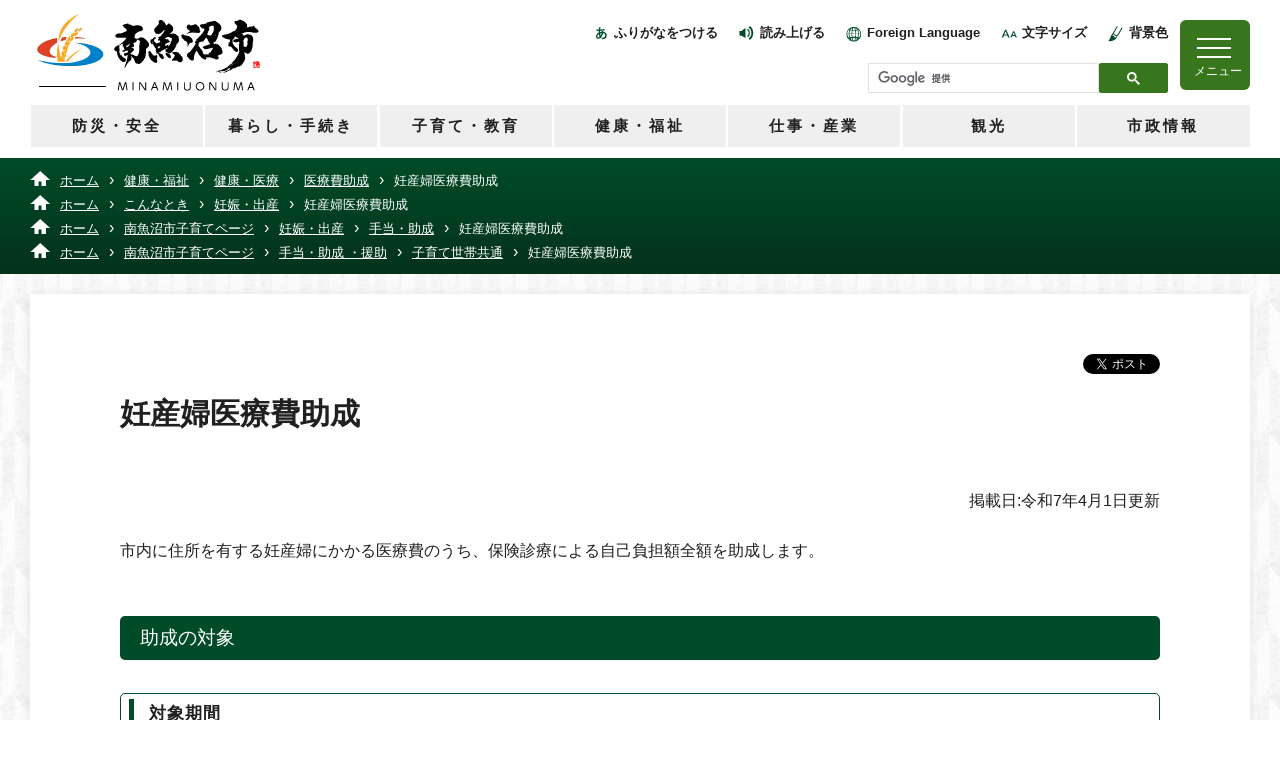

--- FILE ---
content_type: text/html
request_url: https://www.city.minamiuonuma.niigata.jp/docs/3519.html
body_size: 6343
content:
<!doctype html>
<html lang="ja">

<head>
<meta charset="UTF-8" />
<title>妊産婦医療費助成 -  南魚沼市</title>
<link rel="stylesheet" href="/assets/cms/public.css" media="all" />
<link rel="stylesheet" href="/assets/jplayer.css" media="all" />
<script src="/assets/cms/compat.js"></script>
<script src="/assets/cms/public.js"></script>
<script src="/assets/jplayer.js"></script>
<script>
//<![CDATA[

  SS.config = {"site_url":"/","kana_url":"/kana/","translate_url":"/translate/","theme":{"white":{"css_path":null,"name":"白","font_color":null,"background_color":null},"blue":{"css_path":null,"name":"青","font_color":"#ffffff","background_color":"#0066cc"},"black":{"css_path":null,"name":"黒","font_color":"#ffffff","background_color":"#000000"},"yellow":{"css_path":null,"name":"黄","font_color":"#000000","background_color":"#ffff00"}},"recommend":{"receiver_url":"https://www.city.minamiuonuma.niigata.jp/.s5/recommend/history/receiver.json","params":{"path":"/docs/3519.html","target_class":"Article::Page","target_id":23594}}};

//]]>
</script><meta name="keywords" content="記事, 子育て応援" />
<meta name="description" content="掲載日:令和7年4月1日更新 市内に住所を有する妊産婦にかかる医療費のうち、保険診療による自己負担額全額を助成し..." />

    
    <meta name="viewport" content="width=device-width, initial-scale=1">
<meta name="referrer" content="no-referrer-when-downgrade">

<link rel="icon" href="/img/favicon.ico">
<link rel="stylesheet" media="all" href="/css/resetcss.css" />
<link rel="stylesheet" media="all" href="/css/shirasagi.css?20250917" />
<link rel="stylesheet" media="all" href="/css/style.css?20251121" />
<link rel="stylesheet" href="/css/print.css?20250917" media="print" />


<script src="/js/jQuery/jquery.bgswitcherB.js"></script>

<!-- Swiper -->
<link rel="stylesheet" type="text/css" href="/js/swiper/css/swiper.min.css" />
<script type="text/javascript" src="/js/swiper/js/swiper.min.js"></script>

<script src="/js/common.js?20251121"></script>

<!-- Google Analytics -->
<script async src='//www.google-analytics.com/analytics.js'></script>
<script>
  window.ga=window.ga||function(){(ga.q=ga.q||[]).push(arguments)};ga.l=+new Date;
  ga('create', 'UA-74257213-1', 'auto');
  ga('send', 'pageview');
</script>

<!-- Google tag (gtag.js) -->
<script async src="https://www.googletagmanager.com/gtag/js?id=G-4E4NRZ6XQ5"></script>
<script>
  window.dataLayer = window.dataLayer || [];
  function gtag(){dataLayer.push(arguments);}
  gtag('js', new Date());

  gtag('config', 'G-4E4NRZ6XQ5');
</script>
  
  

<meta property="article:author" content="https://www.city.minamiuonuma.niigata.jp/index.html" />
<meta property="article:publisher" content="https://www.city.minamiuonuma.niigata.jp/index.html" />
<meta property="og:type" content="article" />
<meta property="og:url" content="https://www.city.minamiuonuma.niigata.jp/docs/3519.html" />
<meta property="og:site_name" content="南魚沼市" />
<meta property="og:title" content="妊産婦医療費助成 -  南魚沼市" />
<meta property="og:description" content="掲載日:令和7年4月1日更新 市内に住所を有する妊産婦にかかる医療費のうち、保険診療による自己負担額全額を助成し..." />
<meta property="og:image" content="https://www.city.minamiuonuma.niigata.jp/img/og_minamiuonuma.jpg" />



<meta name="twitter:card" content="summary">
<meta name="twitter:url" content="https://www.city.minamiuonuma.niigata.jp/docs/3519.html" />
<meta name="twitter:title" content="妊産婦医療費助成 -  南魚沼市" />
<meta name="twitter:description" content="掲載日:令和7年4月1日更新 市内に住所を有する妊産婦にかかる医療費のうち、保険診療による自己負担額全額を助成し..." />
<meta name="twitter:image" content="https://www.city.minamiuonuma.niigata.jp/img/og_minamiuonuma.jpg">



</head>

<body id="body--docs-3519" class="body--docs">
    <a href="#warp" style="display:none;">コンテンツの本文へ移動する</a>
    <!-- skip-voice -->
    <header class="page normal-page">
      <div class="logo-box">
  <div class="left">
    <a href="/"><img src="/img/logo-black.png" alt="南魚沼市"></a>
  </div>
  <!-- /left -->
  
  <div class="center">
    <div class="accessibility-box">
      <span id="ss-kana" class="item furigana">ふりがなをつける</span>
      <span id="ss-voice" class="item voice">読み上げる</span>
      <div id="foreign" class="item foreign"><a href="/site/foreignlanguage.html">Foreign Language</a></div>
      <div id="size" class="item font-size">文字サイズ
        <div class="pulldown-box">
          <div class="arign-right"><img src="/img/icon-close.png" alt="閉じる" class="btn"></div>
          <span id="ss-small">小さく</span>
          <span id="ss-medium">標準</span>
          <span id="ss-large">大きく</span>
        </div>
      </div>
      <div id="theme" class="item bg-color">背景色
        <div class="pulldown-box">
          <div class="arign-right"><img src="/img/icon-close.png" alt="閉じる" class="btn"></div>
          <span id="ss-theme"><a href="#" class="white">白</a><a href="#" class="blue">青</a><a href="#" class="black">黒</a><a href="#" class="yellow">黄</a></span>
        </div>
      </div>
    </div>
    <!-- /accessibility-box -->

    <div class="search-box">
      <script async src="https://cse.google.com/cse.js?cx=ec9fd458dfd6341c3"></script>
      <div class="gcse-searchbox-only"></div>
    </div>
    <!-- /search-box -->

  </div>
  <!-- /center -->

  <div class="right">
    <div class="menu-box">
      <div class="navToggle">
        <span></span><span></span><span></span>
        <p class="menu-sp">メニュー</p>
      </div>
    </div>
    <!-- /menu-box -->
  </div>
  <!-- /right -->
  
</div>
<!-- /logo-box -->
      <div class="globalMenuSp">
    <div class="box">
      <div class="title">
        <h2>MENU</h2>
        <span>メニュー</span>
      </div>
      <div class="sp-search-box">
        <h2>サイト内検索</h2>
      </div>
      <a href="/site/foreignlanguage.html" class="lang-btn sp-only">Foreign Language</a>
      <div class="item-box">
        <div class="item">
          <div href="/bousaianzen/" class="name">
            <div class="name-wrap">防災・安全</div>
          </div>
          <div class="sub-item"></div>
        </div>
        <div class="item">
          <div href="/kurashitetuduki/" class="name">
            <div class="name-wrap">暮らし・手続き</div>
          </div>
          <div class="sub-item"></div>
        </div>
        <div class="item">
          <div href="/kosodate/" class="name">
            <div class="name-wrap">子育て・教育</div>
          </div>
          <div class="sub-item"></div>
        </div>
        <div class="item">
          <div href="/kenkou/" class="name">
            <div class="name-wrap">健康・福祉</div>
          </div>
          <div class="sub-item"></div>
        </div>
        <div class="item">
          <div href="/business/" class="name">
            <div class="name-wrap">仕事・産業</div>
          </div>
          <div class="sub-item"></div>
        </div>
        <div class="item">
          <div href="/kankou/" class="name">
            <div class="name-wrap">観光</div>
          </div>
          <div class="sub-item"></div>
        </div>
        <div class="item">
          <div href="/shisei/" class="name">
            <div class="name-wrap">市政情報</div>
          </div>
          <div class="sub-item"></div>
        </div>
      </div>
      <div class="sub-menu-box">
        <a href="/tetuduki/" class="item">手続きナビ</a>
        <a href="/child_care/" class="item">子育てページ</a>
        <a href="/shisei/kaikaku/zaisei/furusatonouzei/" class="item">ふるさと納税</a>
        <a href="/ijyuteijyu/" class="item">移住定住促進ページ</a>
        <a href="/event/" class="item">イベント情報</a>
        <a href="/map/" class="item">施設を探す</a>
      </div>
      <div class="pc-search-box">
        <h2>サイト内検索</h2>
      </div>
    </div>
  </div>
  
  <nav class="global-menu-box">
    <a href="/bousaianzen/" class="item">防災・安全</a>
    <a href="/kurashitetuduki/" class="item">暮らし・手続き</a>
    <a href="/kosodate/" class="item">子育て・教育</a>
    <a href="/kenkou/" class="item">健康・福祉</a>
    <a href="/business/" class="item">仕事・産業</a>
    <a href="/kankou/" class="item">観光</a>
    <a href="/shisei/" class="item">市政情報</a>
  </nav>   
    </header>
    <!-- end-skip-voice -->

    <main class="contents-page">
      <!-- skip-voice -->
      <div class="crumbs">
    <div class="crumb" itemscope itemtype="https://schema.org/BreadcrumbList">
      <span class="page" itemprop="itemListElement" itemscope itemtype="https://schema.org/ListItem"><span itemprop="name"><a itemprop="item" href="/">ホーム</a></span><meta itemprop="position" content="1"></span><span class="separator">&rsaquo;</span><span class="page" itemprop="itemListElement" itemscope itemtype="https://schema.org/ListItem"><span itemprop="name"><a itemprop="item" href="/kenkou/">健康・福祉</a></span><meta itemprop="position" content="2"></span><span class="separator">&rsaquo;</span><span class="page" itemprop="itemListElement" itemscope itemtype="https://schema.org/ListItem"><span itemprop="name"><a itemprop="item" href="/kenkou/iryou/">健康・医療</a></span><meta itemprop="position" content="3"></span><span class="separator">&rsaquo;</span><span class="page" itemprop="itemListElement" itemscope itemtype="https://schema.org/ListItem"><span itemprop="name"><a itemprop="item" href="/kenkou/iryou/jyosei/">医療費助成</a></span><meta itemprop="position" content="4"></span><span class="separator">&rsaquo;</span><span class="page" itemprop="itemListElement" itemscope itemtype="https://schema.org/ListItem"><span itemprop="name">妊産婦医療費助成</span><meta itemprop="position" content="5"></span>
    </div>
    <div class="crumb" itemscope itemtype="https://schema.org/BreadcrumbList">
      <span class="page" itemprop="itemListElement" itemscope itemtype="https://schema.org/ListItem"><span itemprop="name"><a itemprop="item" href="/">ホーム</a></span><meta itemprop="position" content="1"></span><span class="separator">&rsaquo;</span><span class="page" itemprop="itemListElement" itemscope itemtype="https://schema.org/ListItem"><span itemprop="name"><a itemprop="item" href="/konnatoki/">こんなとき</a></span><meta itemprop="position" content="2"></span><span class="separator">&rsaquo;</span><span class="page" itemprop="itemListElement" itemscope itemtype="https://schema.org/ListItem"><span itemprop="name"><a itemprop="item" href="/konnatoki/ninshin/">妊娠・出産</a></span><meta itemprop="position" content="3"></span><span class="separator">&rsaquo;</span><span class="page" itemprop="itemListElement" itemscope itemtype="https://schema.org/ListItem"><span itemprop="name">妊産婦医療費助成</span><meta itemprop="position" content="4"></span>
    </div>
    <div class="crumb" itemscope itemtype="https://schema.org/BreadcrumbList">
      <span class="page" itemprop="itemListElement" itemscope itemtype="https://schema.org/ListItem"><span itemprop="name"><a itemprop="item" href="/">ホーム</a></span><meta itemprop="position" content="1"></span><span class="separator">&rsaquo;</span><span class="page" itemprop="itemListElement" itemscope itemtype="https://schema.org/ListItem"><span itemprop="name"><a itemprop="item" href="/child_care/">南魚沼市子育てページ</a></span><meta itemprop="position" content="2"></span><span class="separator">&rsaquo;</span><span class="page" itemprop="itemListElement" itemscope itemtype="https://schema.org/ListItem"><span itemprop="name"><a itemprop="item" href="/child_care/ninshin_shussan/">妊娠・出産</a></span><meta itemprop="position" content="3"></span><span class="separator">&rsaquo;</span><span class="page" itemprop="itemListElement" itemscope itemtype="https://schema.org/ListItem"><span itemprop="name"><a itemprop="item" href="/child_care/ninshin_shussan/teate_josei/">手当・助成</a></span><meta itemprop="position" content="4"></span><span class="separator">&rsaquo;</span><span class="page" itemprop="itemListElement" itemscope itemtype="https://schema.org/ListItem"><span itemprop="name">妊産婦医療費助成</span><meta itemprop="position" content="5"></span>
    </div>
    <div class="crumb" itemscope itemtype="https://schema.org/BreadcrumbList">
      <span class="page" itemprop="itemListElement" itemscope itemtype="https://schema.org/ListItem"><span itemprop="name"><a itemprop="item" href="/">ホーム</a></span><meta itemprop="position" content="1"></span><span class="separator">&rsaquo;</span><span class="page" itemprop="itemListElement" itemscope itemtype="https://schema.org/ListItem"><span itemprop="name"><a itemprop="item" href="/child_care/">南魚沼市子育てページ</a></span><meta itemprop="position" content="2"></span><span class="separator">&rsaquo;</span><span class="page" itemprop="itemListElement" itemscope itemtype="https://schema.org/ListItem"><span itemprop="name"><a itemprop="item" href="/child_care/teate_josei_enjo/">手当・助成 ・援助</a></span><meta itemprop="position" content="3"></span><span class="separator">&rsaquo;</span><span class="page" itemprop="itemListElement" itemscope itemtype="https://schema.org/ListItem"><span itemprop="name"><a itemprop="item" href="/child_care/teate_josei_enjo/setaikyotsu/">子育て世帯共通</a></span><meta itemprop="position" content="4"></span><span class="separator">&rsaquo;</span><span class="page" itemprop="itemListElement" itemscope itemtype="https://schema.org/ListItem"><span itemprop="name">妊産婦医療費助成</span><meta itemprop="position" content="5"></span>
    </div>
</div>

      <!-- end-skip-voice -->

      <div class="contents">

        <!-- skip-voice -->
        <div class="sns-box">
        
<div class="cms-sns_share">

<div id="fb-root"></div>
<script>(function(d, s, id) {
  var js, fjs = d.getElementsByTagName(s)[0];
  if (d.getElementById(id)) return;
  js = d.createElement(s); js.id = id;
  js.src = "//connect.facebook.net/ja_JP/sdk.js#xfbml=1&version=v2.8";
  fjs.parentNode.insertBefore(js, fjs);
}(document, 'script', 'facebook-jssdk'));</script>

    <div class="site twitter">
      <a href="https://twitter.com/share" class="twitter-share-button" data-url="https://www.city.minamiuonuma.niigata.jp/docs/3519.html">ツイート</a>
      <script>!function(d,s,id){var js,fjs=d.getElementsByTagName(s)[0],p=/^http:/.test(d.location)?'http':'https';
      if(!d.getElementById(id)){js=d.createElement(s);js.id=id;js.src=p+'://platform.twitter.com/widgets.js';
      fjs.parentNode.insertBefore(js,fjs);}}(document, 'script', 'twitter-wjs');</script>
    </div>

</div>

        </div>
        <!-- end-skip-voice -->

        <h1 id="warp" class="title">妊産婦医療費助成</h1>

        <!-- layout_yield -->    
    
    
    
    
    
    
    
    
    
      
    <article class="body">
      <p style="text-align: right;">掲載日:令和7年4月1日更新</p>

<p>市内に住所を有する妊産婦にかかる医療費のうち、保険診療による自己負担額全額を助成します。</p>

<h2 id="a3">助成の対象</h2>

<h3>対象期間</h3>

<p>受給者証交付申請日から出産された月の翌月の末日までが対象期間です。<br />
流産・死産された場合は、流産・死産された月の翌月の末日までです。</p>

<h3>助成対象</h3>

<p>すべての受診科の保険診療分の医療費です。調剤薬局の薬の費用や歯科も含みます。受給者が医療機関などに支払った医療費から高額療養費や附加給付など各種給付額を控除した額を助成します。<br />
妊産婦健診や差額ベッド代など、保険適用でない医療費は助成対象外です。ただし妊産婦健診時に治療が必要となり、保険適用の医療や投薬を受けた場合は対象となります。</p>

<h2 id="a4">受給者証の交付申請</h2>

<p>受給者証の交付は、妊娠届時にこども家庭サポートセンターで行います。</p>

<p>妊婦で転入される人は、市役所各庁舎の転入届窓口でお申し出ください。</p>

<h3>申請に必要なもの</h3>

<ul>
	<li>加入する健康保険情報がわかるもの</li>
	<li>母子手帳（転入の妊婦の場合）</li>
</ul>

<h2 id="a5">助成の方法</h2>

<p>県内医療機関に通院した際は、医療機関と調剤薬局の窓口で精算時に受給者証を提示してください。保険診療分の一部負担金はその場で無料となります。<br />
入院と県外診療分、治療用装具を作成した場合は、助成申請が必要です。次の「申請に必要なもの」を用意して、受付窓口で申請してください。<br />
診療を受けた月の末日から6か月以内に申請してください。原則、診療を受けた翌月以降に手続きをしてください。<br />
郵送申請の受付も行っています。</p>

<h3>申請に必要なもの</h3>

<ul>
	<li>医療機関等の領収書原本（保険点数の記載があるもの）</li>
	<li>受給者の口座情報がわかるもの</li>
	<li>受給者の健康保険情報がわかるもの</li>
	<li>健康保険の給付通知書（10割負担した場合、治療用装具を作成した場合）</li>
	<li>医師の装具証明書（治療用装具を作成した場合）</li>
	<li>装具の領収書（治療用装具を作成した場合）</li>
	<li>妊産婦医療費受給者証</li>
	<li>妊産婦医療費助成申請書（妊娠届の際にお渡ししています。お持ちでない場合は窓口にもあります。）</li>
</ul>

<p>入院などで医療費が高額になり、高額療養費にかかる際は、限度額認定証または標準報酬月額がわかるものの提示が必要になる場合があります。</p>

<p>出産時の入院費用の助成申請には、「産科医療保障制度」の印が押してある領収書・明細書を全てお持ちください。</p>

<p>郵送申請の場合は、領収書原本をお送りください。支給後にお返しします。</p>

<p><a class="icon-pdf" href="/fs/2/6/9/8/1/3/_/ninsanpu-jyoseisinsei.pdf">妊産婦医療費助成申請書 (PDF 113KB)</a></p>

<p><a class="icon-pdf" href="/fs/2/6/9/8/1/4/_/ninsanpu-example.pdf">妊産婦医療費助成申請書 記載例 (PDF 140KB)</a></p>

<h2 id="a6">助成申請の窓口</h2>

<ul>
	<li>子育て支援課(本庁舎・総合窓口)</li>
	<li>大和市民センター 大和市民班(大和庁舎)</li>
	<li>塩沢市民センター 塩沢市民班(塩沢庁舎)</li>
</ul>

<p>こども家庭サポートセンターでは受け付けません。</p>

<p>郵送申請は、「子育て支援課&nbsp;子育て応援係」あてにお送りください。</p>

<h2 id="a7">その他</h2>

<ul>
	<li>助成金は申請の1～2か月後に指定口座に振り込みます。<br />
	申請後、振り込みが済むまでは口座解約・名義変更などはしないでください。</li>
</ul>
    </article>

    
    
    
    <section class="categories">
  <header><h2>カテゴリー</h2></header>
  <div class="nodes">
    <ul>
      <li><a href="/child_care/ninshin_shussan/teate_josei/">手当・助成</a></li>
      <li><a href="/child_care/teate_josei_enjo/setaikyotsu/">子育て世帯共通</a></li>
      <li><a href="/kenkou/iryou/jyosei/">医療費助成</a></li>
      <li><a href="/konnatoki/ninshin/">妊娠・出産</a></li>
    </ul>
  </div>
</section>

    
    
    
    
    
    








  <footer class="contact">
    <h2>お問い合わせ</h2>
      <p class="group">子育て支援課 子育て応援係</p>
      <dl class="tel"><dt>電話:</dt><dd><a href="tel:0257736822">025-773-6822</a></dd></dl>
      <dl class="fax"><dt>Fax:</dt><dd>025-773-6724</dd></dl>
      <div class="inquiry-form"><a href="/inquiry/?group=145&amp;page=23594">お問い合わせフォーム</a></div>
  </footer>

    
    
    
    
    
    
    
    
    
    
    
    

<!-- /layout_yield -->

        <!-- skip-voice -->

      </div>

    </main>

    <footer class="page">
  <div class="bg-box">
    <div class="flex-box">
      <div class="left">
        <a href="/"><img src="/img/logo.png" alt="南魚沼市" class="logo"></a>
        <div class="item-box">
          <div class="item">
            <div class="category">所在地</div>
            <div class="text">〒949-6696　<br class="sp-only">新潟県南魚沼市六日町180番地1</div>
          </div>
          <!-- /item -->
          <div class="item">
            <div class="category">開庁時間</div>
            <div class="text">月曜日～金曜日（祝日、年末年始を除く）<br class="sp-only">8時30分～17時15分</div>
          </div>
          <!-- /item -->

          <div class="item">
            <div class="category">電話番号</div>
            <div class="text">025-773-6660（代表）</div>
          </div>
          <!-- /item -->

          <div class="item">
            <div class="category">FAX番号</div>
            <div class="text">025-772-3055</div>
          </div>
          <!-- /item -->

        </div>
      </div>
      <!-- /left -->
      <div class="right">
        <a href="/inquiry/" class="item">お問い合わせ</a>
        <a href="/site/about.html" class="item">このウェブサイトについて</a>
        <a href="/site/privacy.html" class="item">個人情報の取扱い</a>
        <a href="/site/accessibility.html" class="item">アクセシビリティ</a>
        <a href="/site/copyright.html" class="item">リンク･著作権･免責事項</a>
      </div>
      <!-- /right -->
    </div>
    <!-- /flex-box -->

  </div>
  <!-- /bg-box" -->
  <div class="copyright-box">&copy;Minamiuonuma City.</div>
</footer>

  </body>

</html>


--- FILE ---
content_type: text/css
request_url: https://www.city.minamiuonuma.niigata.jp/css/shirasagi.css?20250917
body_size: 9382
content:
#ss-preview {
  z-index: 300;
  position: relative;
}

body.body--gomi .name,
body.body--gomi .category,
body.body--gomi .condition {
  zoom: 1;
  clear: both;
  width: 100%;
  margin-bottom: 24px;
}
@media screen and (max-width: 769px) {
  body.body--gomi .name,
  body.body--gomi .category,
  body.body--gomi .condition {
    margin-bottom: 0px;
  }
}
body.body--gomi .name:before,
body.body--gomi .name:after,
body.body--gomi .category:before,
body.body--gomi .category:after,
body.body--gomi .condition:before,
body.body--gomi .condition:after {
  content: "\0020";
  display: block;
  height: 0;
  overflow: hidden;
}
body.body--gomi .name:after,
body.body--gomi .category:after,
body.body--gomi .condition:after {
  clear: both;
}
body.body--gomi .name h2,
body.body--gomi .name dt,
body.body--gomi .category h2,
body.body--gomi .category dt,
body.body--gomi .condition h2,
body.body--gomi .condition dt {
  clear: both;
  float: left;
  width: 200px;
  padding: 6px 12px;
  font-weight: bold;
  background: #cee;
  -webkit-border-radius: 3px;
  -moz-border-radius: 3px;
  -ms-border-radius: 3px;
  -o-border-radius: 3px;
  border-radius: 3px;
}
@media screen and (max-width: 769px) {
  body.body--gomi .name h2,
  body.body--gomi .name dt,
  body.body--gomi .category h2,
  body.body--gomi .category dt,
  body.body--gomi .condition h2,
  body.body--gomi .condition dt {
    width: 100%;
  }
}
body.body--gomi .name input,
body.body--gomi .name select,
body.body--gomi .name dd,
body.body--gomi .category input,
body.body--gomi .category select,
body.body--gomi .category dd,
body.body--gomi .condition input,
body.body--gomi .condition select,
body.body--gomi .condition dd {
  float: left;
  min-width: 500px;
  margin: 8px 12px;
}
@media screen and (max-width: 769px) {
  body.body--gomi .name input,
  body.body--gomi .name select,
  body.body--gomi .name dd,
  body.body--gomi .category input,
  body.body--gomi .category select,
  body.body--gomi .category dd,
  body.body--gomi .condition input,
  body.body--gomi .condition select,
  body.body--gomi .condition dd {
    min-width: 100%;
  }
}
body.body--gomi .send {
  text-align: center;
}
body.body--gomi .send input {
  margin-right: 12px;
  padding: 6px 12px;
  border: 1px solid #f08300;
  -webkit-border-radius: 5px;
  -moz-border-radius: 5px;
  -ms-border-radius: 5px;
  -o-border-radius: 5px;
  border-radius: 5px;
  background: #f4d89a;
  *zoom: 1;
  filter: progid:DXImageTransform.Microsoft.gradient(gradientType=0, startColorstr='#FFF4D89A', endColorstr='#FFF48B22');
  background: url([data-uri]);
}
body.body--gomi .condition {
  margin-bottom: 0;
}
body.body--gomi .setting {
  text-align: right;
}
body.body--gomi .setting a,
body.body--gomi .setting a:hover {
  padding: 6px 12px;
  border: 1px solid #f08300;
  -webkit-border-radius: 5px;
  -moz-border-radius: 5px;
  -ms-border-radius: 5px;
  -o-border-radius: 5px;
  border-radius: 5px;
  background: #f4d89a;
  *zoom: 1;
  filter: progid:DXImageTransform.Microsoft.gradient(gradientType=0, startColorstr='#FFF4D89A', endColorstr='#FFF48B22');
  background: url([data-uri]);
  color: #000;
  text-decoration: none;
}
body.body--gomi .result {
  margin: 12px 0;
}
body.body--gomi table.columns {
  width: 100%;
  margin-bottom: 24px;
}
body.body--gomi table.columns caption {
  display: none;
  padding: 0 10px;
  color: #007acd;
  text-align: left;
}
body.body--gomi table.columns th {
  padding: 3px 8px 0;
  border: 1px solid #ccc;
  background: #ffefbb;
  text-align: left;
}
body.body--gomi table.columns td {
  padding: 3px 8px 0;
  border: 1px solid #ccc;
}
body.body--gomi table.columns td a {
  color: inherit;
}
body.body--gomi .pagination {
  text-align: center;
}
body.body--gomi span.page {
  margin: 0px 5px;
}

/*
.body--map,
.body--shisetsu {
	.keyword, 
	.category, 
	.service, 
	.location {
		zoom: 1;
		margin-bottom: 12px;
	}
	.keyword:before, 
	.keyword:after, 
	.category:before, 
	.category:after, 
	.service:before, 
	.service:after, 
	.location:before, 
	.location:after {
		content: "\0020";
		display: block;
		height: 0;
		overflow: hidden;
	}
	.keyword:after, 
	.category:after, 
	.service:after, 
	.location:after {
		clear: both;
	}
	h2, 
	legend {
		clear: both;
		display: block;
		width: 100%;
		margin-bottom: 6px;
		padding: 0 10px;
		border-bottom: 2px solid #007acd;
		//color: #007acd;
		font-size: 115%;
		font-weight: bold;
		box-sizing: border-box;
	}
	.keyword div, 
	.category div, 
	.service div, 
	.location div {
		display: inline;
		float: left;
		min-width: 177px;
		min-height: 20px;
		margin-bottom: 3px;
	}
	.keyword input {
		width: 469px;
		@include sp {
			width: 250px;
			display: inline-block;
			padding: 10px;
		}
	}
	.keyword, 
	.category, 
	.service, 
	.location {
		zoom: 1;
		margin-bottom: 12px;
	}
	.send {
		margin-bottom: 24px;
		text-align: center;
	
	}
	.send input {
		padding: 6px 12px;
		border: 1px solid #f08300;
		-webkit-border-radius: 5px;
		-moz-border-radius: 5px;
		-ms-border-radius: 5px;
		-o-border-radius: 5px;
		border-radius: 5px;
		background: #f4d89a;
		background-image: -owg-linear-gradient(top, #f4d89a, #f48b22);
		background-image: -webkit-linear-gradient(top, #f4d89a, #f48b22);
		background-image: -moz-linear-gradient(top, #f4d89a, #f48b22);
		background-image: -o-linear-gradient(top, #f4d89a, #f48b22);
		//background-image: linear-gradient(top, #f4d89a, #f48b22);
		*zoom: 1;
		filter: progid:DXImageTransform.Microsoft.gradient(gradientType=0, startColorstr='#FFF4D89A', endColorstr='#FFF48B22');
		background: url([data-uri]);
	
		@include sp {
			margin-bottom: 10px;
		}
	}
	.condition {
		zoom: 1;
	}
	.condition:before, 
	.condition:after {
		content: "\0020";
		display: block;
		height: 0;
		overflow: hidden;
	}
	.condition:after {
		clear: both;
	}
	
	.condition dt {
		clear: both;
		width: 160px;
		display: inline;
		float: left;
		margin-right: 24px;
		padding: 3px 10px;
		-webkit-border-radius: 3px;
		-moz-border-radius: 3px;
		-ms-border-radius: 3px;
		-o-border-radius: 3px;
		border-radius: 3px;
		background: #cee;
	}
	.condition dd {
		display: inline;
		float: left;
		margin-bottom: 6px;
		padding: 3px 0;
	}
	.settings {
		zoom: 1;
	}
	.settings:before, 
	.settings:after {
		content: "\0020";
		display: block;
		height: 0;
		overflow: hidden;
	}
	.settings:after {
		clear: both;
	}
	.settings .ajax-box {
		display: block;
		display: inline;
		float: right;
		padding: 6px 12px;
		border: 1px solid #f08300;
		-webkit-border-radius: 5px;
		-moz-border-radius: 5px;
		-ms-border-radius: 5px;
		-o-border-radius: 5px;
		border-radius: 5px;
		background: #f4d89a;
		background-image: -owg-linear-gradient(top, #f4d89a, #f48b22);
		background-image: -webkit-linear-gradient(top, #f4d89a, #f48b22);
		background-image: -moz-linear-gradient(top, #f4d89a, #f48b22);
		background-image: -o-linear-gradient(top, #f4d89a, #f48b22);
		//background-image: linear-gradient(top, #f4d89a, #f48b22);
		*zoom: 1;
		filter: progid:DXImageTransform.Microsoft.gradient(gradientType=0, startColorstr='#FFF4D89A', endColorstr='#FFF48B22');
		background: url([data-uri]);
		margin-bottom: 24px;
		color: #666;
		text-decoration: none;
	}
	.result {
		display: inline;
		float: left;
	}
	.result h2 {
		border: 0;
		font-size: 100%;
		font-weight: normal;
	}
	.tabs {
		zoom: 1;
		border-bottom: 2px solid #f08300;
	}
	.tabs:before, 
	.tabs:after {
		content: "\0020";
		display: block;
		height: 0;
		overflow: hidden;
	}
	.tabs:after {
		clear: both;
	}
	
	.tabs ul {
		zoom: 1;
		display: inline;
		float: right;
	}
	.tabs ul:before, 
	.tabs ul:after {
		content: "\0020";
		display: block;
		height: 0;
		overflow: hidden;
	}
	.tabs ul:after {
		clear: both;
	}
	.tabs ul li {
		display: inline;
		float: left;
	}
	.tabs ul li a {
		display: block;
		margin-left: 12px;
		padding: 3px 30px;
		-moz-border-radius-topleft: 3px;
		-webkit-border-top-left-radius: 3px;
		border-top-left-radius: 3px;
		-moz-border-radius-topright: 3px;
		-webkit-border-top-right-radius: 3px;
		border-top-right-radius: 3px;
		background: #ccc;
		background-image: -owg-linear-gradient(top, #ccc, #bbb);
		background-image: -webkit-linear-gradient(top, #ccc, #bbb);
		background-image: -moz-linear-gradient(top, #ccc, #bbb);
		background-image: -o-linear-gradient(top, #ccc, #bbb);
		//background-image: linear-gradient(top, #ccc, #bbb);
		*zoom: 1;
		filter: progid:DXImageTransform.Microsoft.gradient(gradientType=0, startColorstr='#FFCCCCCC', endColorstr='#FFBBBBBB');
		background: url([data-uri]);
		color: #666;
		text-decoration: none;
	}
	.tabs ul .current a {
		background: #007acd;
		background-image: -owg-linear-gradient(top, #007acd, #0069cc);
		background-image: -webkit-linear-gradient(top, #007acd, #0069cc);
		background-image: -moz-linear-gradient(top, #007acd, #0069cc);
		background-image: -o-linear-gradient(top, #007acd, #0069cc);
		//background-image: linear-gradient(top, #007acd, #0069cc);
		*zoom: 1;
		filter: progid:DXImageTransform.Microsoft.gradient(gradientType=0, startColorstr='#FF007ACD', endColorstr='#FF0069CC');
		background: url([data-uri]);
		color: #fff;
	}
	#map-sidebar {
		width: 180px;
		height: 500px !important;
		padding: 9px;
		border: 1px solid #ccc;
		overflow-y: scroll;
		position: absolute;
		z-index: 10;
		background-color: #ffffffd6;
	}
	#map-sidebar .column {
		margin-bottom: 5px;
		padding-bottom: 5px;
		border-bottom: 1px solid #ccc;
	}
	#map-sidebar .column:last-child {
		margin-bottom: 0;
		border-bottom: 0;
	}
	#map-canvas {
		position: relative;
		width: 100% !important;
		height: 500px !important;
		overflow: hidden;
		margin-bottom: 12px;
	}
	
	//#map-sidebar + #map-canvas {
	//    width: 512px !important;
	//}
	
	.filters {
		zoom: 1;
	}
	.filters:before, 
	.filters:after {
		content: "\0020";
		display: block;
		height: 0;
		overflow: hidden;
	}
	.filters li {
		display: inline;
		float: left;
	}
	.columns .column {
		clear: both;
		padding: 6px 0;
		border-bottom: 1px solid #ccc;
	}
	.columns .column h2 {
		margin: 0;
		padding: 0;
		border: 0;
		font-size: 100%;
		font-weight: normal;
	}
	.columns .column .categories {
		margin-bottom: 0;
		border: 0;
		text-align: left;
	}
	.columns .column .categories ul {
		zoom: 1;
	}
	.columns .column .categories ul:before, 
	.columns .column .categories ul:after {
		content: "\0020";
		display: block;
		height: 0;
		overflow: hidden;
	}
	.columns .column .categories ul:after {
		clear: both;
	}
	.columns .column .categories li {
		display: inline;
		float: left;
		list-style: none;
		background: url(../img/ic-li.png) no-repeat center left 2px;
	}
	.columns .column .categories li a {
		display: block;
		margin: 6px 6px 6px 0;
		padding: 3px 10px;
		-webkit-border-radius: 3px;
		-moz-border-radius: 3px;
		-ms-border-radius: 3px;
		-o-border-radius: 3px;
		border-radius: 3px;
		background-color: #ccc;
		color: #666;
		text-decoration: none;
	}
	.facility-nodes table {
		width: 100%;
		margin-bottom: 24px;
	}
	.facility-nodes caption {
		text-align: left;
	}
	.facility-nodes caption {
		margin-bottom: 6px;
		padding: 0 10px;
		border-bottom: 2px solid #007acd;
		color: #007acd;
		font-size: 115%;
		font-weight: bold;
	}
	.facility-nodes th {
		padding: 3px 8px 0;
		border: 1px solid #ccc;
		background: #cee;
	}
	.facility-nodes td {
		padding: 3px 8px 0;
		border: 1px solid #ccc;
	}
	.summary-image {
		display: inline;
		text-align: center;
		margin-bottom: 30px;
		display: block;
	}
	.body {
		display: block;
		//margin-bottom: 50px;
	}
	.map-page {
		margin-top: 50px;
	}
	.see {
		zoom: 1;
	}
	.see:before, 
	.see:after {
		content: "\0020";
		display: block;
		height: 0;
		overflow: hidden;
	}
	.see:after {
		clear: both;
	}
	.see dt {
		clear: both;
		display: inline;
		float: left;
		width: 150px;
		margin: 0 24px 12px 0;
		padding: 3px 5px;
		-webkit-border-radius: 3px;
		-moz-border-radius: 3px;
		-ms-border-radius: 3px;
		-o-border-radius: 3px;
		border-radius: 3px;
		background: #cee;
	}
	.see dd {
		display: inline;
		float: left;
		margin-bottom: 12px;
		padding: 3px 0;
	}
	.images {
		zoom: 1;
		margin-bottom: 24px;
	}
	.images:before, 
	.images:after {
		content: "\0020";
		display: block;
		height: 0;
		overflow: hidden;
	}
	.images .image {
		display: inline;
		float: left;
		margin: 0 10px 10px 0;
		padding: 4px;
		border: 1px solid #ccc;
	}
	.images:after {
		clear: both;
	}
}// .body--shisetsu 

.body--shisetsu-page {
    margin-bottom: 24px;
}
*/
.map h2, .map legend {
  clear: both;
  display: block;
  width: 100%;
  margin-bottom: 6px !important;
  padding: 0 10px;
  border-bottom: 2px solid #007acd;
  color: #007acd;
  font-size: 115%;
  font-weight: bold;
  box-sizing: border-box;
}

.map .cms-nodes h2 {
  margin: 0;
  border: 0;
}

.map #side-menu h2 {
  margin-bottom: 0;
}

.map .keyword input {
  width: 469px;
}

.map .keyword, .map .category,
.map .service, .map .location {
  zoom: 1;
  margin-bottom: 12px;
}

.map .keyword:before,
.map .keyword:after,
.map .category:before,
.map .category:after,
.map .service:before,
.map .service:after,
.map .location:before,
.map .location:after {
  content: "\0020";
  display: block;
  height: 0;
  overflow: hidden;
}

.map .keyword:after,
.map .category:after,
.map .service:after,
.map .location:after {
  clear: both;
}

.map .keyword div,
.map .category div,
.map .service div,
.map .location div {
  display: inline;
  float: left;
  min-height: 20px;
  margin-bottom: 3px;
  min-width: 25%;
}
@media screen and (max-width: 1100px) {
  .map .keyword div,
  .map .category div,
  .map .service div,
  .map .location div {
    min-width: 33%;
    margin-bottom: 10px;
  }
}
@media screen and (max-width: 700px) {
  .map .keyword div,
  .map .category div,
  .map .service div,
  .map .location div {
    min-width: 49%;
  }
}
@media screen and (max-width: 520px) {
  .map .keyword div,
  .map .category div,
  .map .service div,
  .map .location div {
    min-width: 100%;
  }
}

.map .keyword div.three, .map .category div.three, .map .service div.three, .map .location div.three {
  margin-right: 12px;
}

@media only screen and (max-width: 600px) {
  .map .keyword div.keyword, .map .keyword div.category, .map .keyword div.service, .map .keyword div.location, .map .category div.keyword, .map .category div.category, .map .category div.service, .map .category div.location, .map .service div.keyword, .map .service div.category, .map .service div.service, .map .service div.location, .map .location div.keyword, .map .location div.category, .map .location div.service, .map .location div.location {
    padding: 0 10px;
    box-sizing: border-box;
  }
}
.map .send {
  margin-bottom: 24px;
  text-align: center;
}

.map .send input {
  padding: 6px 12px;
  border: 1px solid #f08300;
  -webkit-border-radius: 5px;
  -moz-border-radius: 5px;
  -ms-border-radius: 5px;
  -o-border-radius: 5px;
  border-radius: 5px;
  background: #f4d89a;
  background-image: linear-gradient(to top, #f4d89a, #f48b22);
  *zoom: 1;
  filter: progid:DXImageTransform.Microsoft.gradient(gradientType=0, startColorstr='#FFF4D89A', endColorstr='#FFF48B22');
  background: url([data-uri]);
}

.map .send input:hover {
  background: #f48b22;
}

.map .condition {
  zoom: 1;
}

.map .condition:before, .map .condition:after {
  content: "\0020";
  display: block;
  height: 0;
  overflow: hidden;
}

.map .condition:after {
  clear: both;
}

.map .condition dt {
  clear: both;
  width: 160px;
  display: inline;
  float: left;
  margin-right: 24px;
  padding: 3px 10px;
  -webkit-border-radius: 3px;
  -moz-border-radius: 3px;
  -ms-border-radius: 3px;
  -o-border-radius: 3px;
  border-radius: 3px;
  background: #cee;
}

.map .condition dd {
  display: inline;
  float: left;
  margin-bottom: 6px;
  padding: 3px 0;
}

.map .settings {
  zoom: 1;
}

.map .settings:before, .map .settings:after {
  content: "\0020";
  display: block;
  height: 0;
  overflow: hidden;
}

.map .settings:after {
  clear: both;
}

.map .settings .ajax-box {
  display: block;
  display: inline;
  float: right;
  padding: 6px 12px;
  border: 1px solid #f08300;
  -webkit-border-radius: 5px;
  -moz-border-radius: 5px;
  -ms-border-radius: 5px;
  -o-border-radius: 5px;
  border-radius: 5px;
  background: #f4d89a;
  background-image: linear-gradient(to top, #f4d89a, #f48b22);
  *zoom: 1;
  filter: progid:DXImageTransform.Microsoft.gradient(gradientType=0, startColorstr='#FFF4D89A', endColorstr='#FFF48B22');
  background: url([data-uri]);
  margin-bottom: 24px;
  color: #666;
  text-decoration: none;
}

.map .settings .ajax-box:hover {
  background: #f48b22;
}

.map .result {
  display: inline;
  float: left;
}

.map .result h2 {
  border: 0;
  font-size: 100%;
  font-weight: normal;
}

.map .tabs {
  zoom: 1;
  border-bottom: 2px solid #f08300;
}

.map .tabs:before, .map .tabs:after {
  content: "\0020";
  display: block;
  height: 0;
  overflow: hidden;
}

.map .tabs:after {
  clear: both;
}

.map .tabs ul {
  zoom: 1;
  display: inline;
  float: right;
}

.map .tabs ul:before, .map .tabs ul:after {
  content: "\0020";
  display: block;
  height: 0;
  overflow: hidden;
}

.map .tabs ul:after {
  clear: both;
}

.map .tabs ul li {
  display: inline;
  float: left;
}

.map .tabs ul li a {
  display: block;
  margin-left: 12px;
  padding: 3px 30px;
  -moz-border-radius-topleft: 3px;
  -webkit-border-top-left-radius: 3px;
  border-top-left-radius: 3px;
  -moz-border-radius-topright: 3px;
  -webkit-border-top-right-radius: 3px;
  border-top-right-radius: 3px;
  background: #ccc;
  background-image: linear-gradient(to top, #ccc, #bbb);
  *zoom: 1;
  filter: progid:DXImageTransform.Microsoft.gradient(gradientType=0, startColorstr='#FFCCCCCC', endColorstr='#FFBBBBBB');
  background: url([data-uri]);
  color: #666;
  text-decoration: none;
}

.map .tabs ul .current a {
  background: #007acd;
  background-image: linear-gradient(to top, #007acd, #0069cc);
  *zoom: 1;
  filter: progid:DXImageTransform.Microsoft.gradient(gradientType=0, startColorstr='#FF007ACD', endColorstr='#FF0069CC');
  background: url([data-uri]);
  color: #fff;
}

.map #map-sidebar {
  float: left;
  width: 180px;
  height: 480px !important;
  padding: 9px;
  border: 1px solid #ccc;
  overflow-y: scroll;
}

.map #map-sidebar .column {
  margin-bottom: 5px;
  padding-bottom: 5px;
  border-bottom: 1px solid #ccc;
}

.map #map-sidebar .column:last-child {
  margin-bottom: 0;
  border-bottom: 0;
}

.map #map-canvas {
  position: relative;
  height: 480px !important;
  overflow: hidden;
  margin-bottom: 12px;
}

.map #map-canvas .maker-info {
  width: 300px;
}

.map .filters {
  zoom: 1;
}

.map .filters:before, .map .filters:after {
  content: "\0020";
  display: block;
  height: 0;
  overflow: hidden;
}

.map .filters:after {
  clear: both;
}

.map .filters li {
  display: inline;
  float: left;
}

.map .filters li a {
  display: block;
  margin: 0 12px 12px 0;
  padding: 3px 10px;
  -webkit-border-radius: 3px;
  -moz-border-radius: 3px;
  -ms-border-radius: 3px;
  -o-border-radius: 3px;
  border-radius: 3px;
  background-color: #ccc;
  color: #666;
  text-decoration: none;
}

.map .filters li a:hover, .map .filters li a:focus {
  background-color: #cee;
}

.map .filters li a.clicked {
  background-color: #007acd;
  color: #fff;
}

.map .filters li a.clicked:hover, .map .filters li a.clicked:focus {
  background-color: #cee;
  color: #666;
}

.map .filters .area-list li a {
  padding: 3px 10px;
}

.map .columns .column {
  clear: both;
  padding: 6px 0;
  border-bottom: 1px solid #ccc;
}

.map .columns .column h2 {
  margin: 0;
  padding: 0;
  border: 0;
  font-size: 100%;
  font-weight: normal;
}

.map .columns .column .categories {
  margin-bottom: 0;
  border: 0;
  text-align: left;
}

.map .columns .column .categories ul {
  zoom: 1;
}

.map .columns .column .categories ul:before, .map .columns .column .categories ul:after {
  content: "\0020";
  display: block;
  height: 0;
  overflow: hidden;
}

.map .columns .column .categories ul:after {
  clear: both;
}

.map .columns .column .categories li {
  display: inline;
  float: left;
  list-style: none;
  background: url(../img/ic-li.png) no-repeat center left 2px;
}

.map .columns .column .categories li a {
  display: block;
  margin: 6px 6px 6px 0;
  padding: 3px 10px;
  -webkit-border-radius: 3px;
  -moz-border-radius: 3px;
  -ms-border-radius: 3px;
  -o-border-radius: 3px;
  border-radius: 3px;
  background-color: #ccc;
  color: #666;
  text-decoration: none;
}

.map .columns .column .categories li a:hover, .map .columns .column .categories li a:focus {
  background-color: #cee;
}

.map .summary-image {
  /* display: inline; */
  padding: 4px;
  border: 1px solid #ccc;
  margin-bottom: 40px;
}
.map .summary-image .cboxElement {
  cursor: default;
}
.map .summary-image img {
  width: 100%;
  /* margin-bottom: 50px; */
}
@media screen and (max-width: 769px) {
  .map .summary-image img {
    margin-bottom: inherit;
  }
}

.map .body {
  display: inline;
  float: left;
  width: 528px;
  margin-bottom: 20px;
}

.map .body dd {
  width: 344px;
}

.map .see {
  zoom: 1;
}

.map .see:before, .map .see:after {
  content: "\0020";
  display: block;
  height: 0;
  overflow: hidden;
}

.map .see:after {
  clear: both;
}

.map .see dt {
  clear: both;
  display: inline;
  float: left;
  width: 150px;
  margin: 0 24px 12px 0;
  padding: 3px 5px;
  -webkit-border-radius: 3px;
  -moz-border-radius: 3px;
  -ms-border-radius: 3px;
  -o-border-radius: 3px;
  border-radius: 3px;
  background: #cee;
}

.map .see dd {
  display: inline;
  float: left;
  margin-bottom: 12px;
  padding: 3px 0;
}

.map .see + p {
  border: 1px solid #ccc;
  padding: 4px;
}

.map .additional-info {
  margin-bottom: 24px;
}

.map .images {
  zoom: 1;
  margin-bottom: 24px;
}

.map .images:before, .map .images:after {
  content: "\0020";
  display: block;
  height: 0;
  overflow: hidden;
}

.map .images:after {
  clear: both;
}

.map .images .image {
  display: inline;
  float: left;
  margin: 0 10px 10px 0;
  padding: 4px;
  border: 1px solid #ccc;
}

.map .images .image:nth-child(4n) {
  margin-right: 0;
}

.map .facility-nodes {
  width: 100%;
  margin-bottom: 12px;
}

.map .facility-nodes caption {
  text-align: left;
}

.map .facility-nodes table {
  width: 100%;
  margin-bottom: 24px;
}

.map .facility-nodes caption {
  margin-bottom: 6px;
  padding: 0 10px;
  border-bottom: 2px solid #007acd;
  color: #007acd;
  font-size: 115%;
  font-weight: bold;
}

.map .facility-nodes th {
  padding: 3px 8px 0;
  border: 1px solid #ccc;
  background: #cee;
}

.map .facility-nodes td {
  padding: 3px 8px 0;
  border: 1px solid #ccc;
}

.map #map-sidebar + #map-canvas {
  width: calc(100% - 180px) !important;
}

#colorbox h2, #colorbox legend {
  clear: both;
  width: 100%;
  margin-bottom: 6px;
  padding: 0 10px;
  border-bottom: 2px solid #007acd;
  color: #007acd;
  font-size: 115%;
  font-weight: bold;
  box-sizing: border-box;
}

#colorbox .category div, #colorbox .service div, #colorbox .location div {
  display: inline;
  float: left;
  min-width: 177px;
}

#colorbox .send {
  clear: both;
  margin-top: 1em;
  text-align: center;
}

#colorbox .send input {
  padding: 6px 12px;
  border: 1px solid #f08300;
  -webkit-border-radius: 5px;
  -moz-border-radius: 5px;
  -ms-border-radius: 5px;
  -o-border-radius: 5px;
  border-radius: 5px;
  background: #f4d89a;
  background-image: linear-gradient(to top, #f4d89a, #f48b22);
  *zoom: 1;
  filter: progid:DXImageTransform.Microsoft.gradient(gradientType=0, startColorstr='#FFF4D89A', endColorstr='#FFF48B22');
  background: url([data-uri]);
}

#colorbox .send input:hover {
  background: #f48b22;
}

@media only screen and (max-width: 600px) {
  .map .keyword input {
    width: 100%;
    -webkit-box-sizing: border-box;
    -moz-box-sizing: border-box;
    box-sizing: border-box;
  }

  .map form .location {
    width: 100%;
    min-height: 0;
    -webkit-box-sizing: border-box;
    -moz-box-sizing: border-box;
    box-sizing: border-box;
    background: none;
  }

  .map form .location div {
    position: static;
    min-width: 150px;
  }

  .map .condition {
    padding: 10px 10px 0;
  }

  .map .condition dt, .map .condition dd {
    float: none;
    display: block;
    width: 100%;
    margin: 0;
    -webkit-box-sizing: border-box;
    -moz-box-sizing: border-box;
    box-sizing: border-box;
  }

  .map .settings {
    padding: 0 10px;
  }

  .map .tabs {
    padding: 0 10px;
  }

  .map #map-sidebar {
    width: 100%;
    height: 300px !important;
    overflow-y: scroll;
    margin-bottom: 5px;
  }

  .map #map-canvas {
    width: 100% !important;
    height: 300px !important;
  }

  .map #map-sidebar + #map-canvas {
    width: 100% !important;
  }

  .map .filters {
    padding: 0 10px;
  }

  .map .columns .column {
    padding: 10px;
  }

  .map .body {
    float: none;
    width: 100%;
  }

  .map .summary-image {
    display: inline-block;
    float: none;
    margin-bottom: 10px;
  }

  .map .see {
    display: block;
    width: 100%;
    padding: 0 10px;
    -webkit-box-sizing: border-box;
    -moz-box-sizing: border-box;
    box-sizing: border-box;
  }

  .map .see dt, .map .see dd {
    float: none;
    display: block;
    width: 100%;
    margin: 0;
    -webkit-box-sizing: border-box;
    -moz-box-sizing: border-box;
    box-sizing: border-box;
  }

  .map .facility-nodes {
    width: 100%;
  }

  .map .facility-nodes th, .map .facility-nodes td {
    display: block;
    padding: 0;
    border: 0;
  }

  .map .facility-nodes th {
    display: inline;
    float: left;
    background: none;
  }

  .map .facility-nodes th:after {
    content: " / ";
  }

  .map .facility-nodes td:first-child {
    margin-top: 10px;
  }

  .map .facility-nodes td:last-child {
    margin-bottom: 10px;
  }

  .map .facility-nodes tr {
    border-bottom: 1px solid #ccc;
  }

  .summary-image {
    margin: 10px;
  }

  .images {
    padding: 0 10px;
  }

  #colorbox .category div, #colorbox .service div, #colorbox .location div {
    float: none;
    display: block;
    width: 100%;
  }

  #colorbox .send input {
    margin-bottom: 10px;
  }

  .map #map-canvas {
    width: 100% !important;
  }
}
.faq-search {
  border: 1px solid #a3a3a3;
  margin-bottom: 70px;
}
@media screen and (max-width: 769px) {
  .faq-search {
    margin-bottom: 30px;
  }
}
.faq-search .category {
  margin-bottom: 1px;
  padding: 10px 16px;
  background-color: #f3f3f3;
}
.faq-search .category label {
  margin-right: 14px;
  font-size: 105%;
  width: auto;
  min-width: 140px;
}
@media screen and (max-width: 769px) {
  .faq-search .category label {
    width: 100%;
    margin-bottom: 10px;
  }
}
.faq-search .category select {
  padding: 2px 4px;
  font-size: 105%;
}
.faq-search .keyword {
  margin-bottom: 1px;
  padding: 10px 16px;
  background-color: #f3f3f3;
}
.faq-search .keyword label {
  margin-right: 14px;
  font-size: 105%;
  width: auto;
  min-width: 140px;
}
@media screen and (max-width: 769px) {
  .faq-search .keyword label {
    width: 100%;
    margin-bottom: 10px;
  }
}
.faq-search .keyword input[type="text"] {
  padding: 2px 4px;
  font-size: 105%;
}
.faq-search .submitters {
  text-align: center;
  margin-top: 17px;
  margin-bottom: 17px;
}
.faq-search .submitters a.btn,
.faq-search .submitters input {
  display: inline-block;
  font-size: 95%;
  padding: 7px 26px;
  margin: 0 10px;
  border: 1px solid #f08300;
  -webkit-border-radius: 5px;
  -moz-border-radius: 5px;
  -ms-border-radius: 5px;
  -o-border-radius: 5px;
  border-radius: 5px;
  background: #f4d89a;
  background-image: linear-gradient(to top, #f4d89a, #f48b22);
  *zoom: 1;
  filter: progid:DXImageTransform.Microsoft.gradient(gradientType=0, startColorstr='#FFF4D89A', endColorstr='#FFF48B22');
  background: url([data-uri]);
}
.faq-search .submitters a.btn {
  text-decoration: none;
}

.event-search {
  border: 1px solid #a3a3a3;
  margin-bottom: 20px;
}
.event-search fieldset {
  margin-bottom: 1px;
  padding: 10px 16px;
  background-color: #f3f3f3;
  /* micro clearfx */
}
.event-search fieldset:before, .event-search fieldset:after {
  content: "";
  display: table;
}
.event-search fieldset:after {
  clear: both;
}
.event-search fieldset > legend {
  float: left;
  margin-right: 14px;
  font-size: 105%;
  width: auto;
  min-width: 140px;
}
@media screen and (max-width: 769px) {
  .event-search fieldset > legend {
    width: 100%;
    margin-bottom: 10px;
  }
}
.event-search fieldset input[type="text"] {
  padding: 2px 4px;
  font-size: 105%;
}
.event-search fieldset label {
  margin-right: 20px;
  white-space: nowrap;
}
@media screen and (max-width: 769px) {
  .event-search fieldset label {
    margin-bottom: 10px;
  }
}
.event-search fieldset.keyword input[type="text"] {
  width: 50%;
}
@media screen and (max-width: 769px) {
  .event-search fieldset.keyword input[type="text"] {
    width: 100%;
  }
}
.event-search fieldset.event-date-range input[type="text"] {
  width: 120px;
}
@media screen and (max-width: 769px) {
  .event-search fieldset.event-date-range input[type="text"] {
    width: 45%;
  }
}
.event-search fieldset.event-facility input[type="text"] {
  width: 50%;
}
@media screen and (max-width: 769px) {
  .event-search fieldset.event-facility input[type="text"] {
    width: 100%;
  }
}
.event-search footer {
  text-align: center;
  margin-top: 17px;
  margin-bottom: 17px;
}
.event-search footer.send a.btn,
.event-search footer.send input {
  display: inline-block;
  font-size: 95%;
  padding: 7px 26px;
  margin: 0 10px;
  border: 1px solid #f08300;
  -webkit-border-radius: 5px;
  -moz-border-radius: 5px;
  -ms-border-radius: 5px;
  -o-border-radius: 5px;
  border-radius: 5px;
  background: #f4d89a;
  background-image: linear-gradient(to top, #f4d89a, #f48b22);
  *zoom: 1;
  filter: progid:DXImageTransform.Microsoft.gradient(gradientType=0, startColorstr='#FFF4D89A', endColorstr='#FFF48B22');
  background: url([data-uri]);
}
.event-search footer.send a.btn {
  text-decoration: none;
}

.event-date {
  position: relative;
  zoom: 1;
  margin-bottom: 10px;
}
.event-date::before, .event-date::after {
  content: "\0020";
  display: block;
  height: 0;
  overflow: hidden;
}
.event-date::after {
  clear: both;
}
.event-date h2 {
  margin-bottom: 12px;
  padding: 7px 0 4px 50px;
  border-bottom: 2px solid #f08300;
  font-size: 115%;
}
.event-date h2.jan {
  background: url(../img/ic-january.png) no-repeat 10px bottom;
}
.event-date h2.feb {
  background: url(../img/ic-february.png) no-repeat left bottom;
}
.event-date h2.mar {
  background: url(../img/ic-march.png) no-repeat left bottom;
}
.event-date h2.apr {
  background: url(../img/ic-april.png) no-repeat left bottom;
}
.event-date h2.may {
  background: url(../img/ic-may.png) no-repeat left bottom;
}
.event-date h2.jun {
  background: url(../img/ic-june.png) no-repeat 10px bottom;
}
.event-date h2.jul {
  background: url(../img/ic-july.png) no-repeat left bottom;
}
.event-date h2.aug {
  background: url(../img/ic-august.png) no-repeat 5px bottom;
}
.event-date h2.sep {
  background: url(../img/ic-september.png) no-repeat 9px bottom;
}
.event-date h2.oct {
  background: url(../img/ic-october.png) no-repeat 10px bottom;
}
.event-date h2.nov {
  background: url(../img/ic-november.png) no-repeat 8px bottom;
}
.event-date h2.dec {
  background: url(../img/ic-december.png) no-repeat 10px bottom;
}
.event-date span.list,
.event-date span.table {
  float: right;
  margin-left: 10px;
}
.event-date span.list a,
.event-date span.table a {
  display: inline-block;
  color: #000;
  text-decoration: none;
  padding: 6px 12px;
  border: 1px solid #bbb;
  -webkit-border-radius: 5px;
  -moz-border-radius: 5px;
  -ms-border-radius: 5px;
  -o-border-radius: 5px;
  border-radius: 5px;
  background: #ccc;
  *zoom: 1;
  filter: progid:DXImageTransform.Microsoft.gradient(gradientType=0, startColorstr='#FFCCCCCC', endColorstr='#FFBBBBBB');
  background: url([data-uri]);
}
.event-date span.list.current a,
.event-date span.table.current a {
  padding: 6px 12px;
  border: 1px solid #f08300;
  -webkit-border-radius: 5px;
  -moz-border-radius: 5px;
  -ms-border-radius: 5px;
  -o-border-radius: 5px;
  border-radius: 5px;
  background: #f4d89a;
  *zoom: 1;
  filter: progid:DXImageTransform.Microsoft.gradient(gradientType=0, startColorstr='#FFF4D89A', endColorstr='#FFF48B22');
  background: url([data-uri]);
}
.event-date ul {
  position: absolute;
  top: 9px;
  right: 0;
}
@media screen and (max-width: 769px) {
  .event-date ul {
    position: relative;
    text-align: center;
  }
}
.event-date ul .prev {
  display: inline-block;
  padding-left: 15px;
  background: url(../img/l-arrow.png) no-repeat 2px 7px;
  display: -moz-inline-stack;
  display: inline-block;
  vertical-align: middle;
  *vertical-align: auto;
  zoom: 1;
  *display: inline;
  margin-right: 10px;
  padding: 0 15px;
  border-right: 1px solid #ccc;
}
.event-date ul .next {
  display: -moz-inline-stack;
  display: inline-block;
  vertical-align: middle;
  *vertical-align: auto;
  zoom: 1;
  *display: inline;
  padding-right: 13px;
  background: url(../img/r-arrow.png) no-repeat right 7px;
}

@media screen and (max-width: 769px) {
  #event-table {
    margin-bottom: 24px;
    overflow-x: scroll;
  }
}

#event-table .calendar {
  width: 100%;
  border-collapse: collapse;
  border-spacing: 0;
}
@media screen and (max-width: 769px) {
  #event-table .calendar {
    width: 1080px;
  }
}

#event-table th,
#event-table td {
  border: solid 1px #cdcdcd;
}

#event-list .sun,
#event-list .holiday,
#event-table .sun,
#event-table .holiday {
  background: #fee;
  color: #d90000;
}

#event-table .date {
  padding: 5px;
}

#event-table .date .page {
  margin-bottom: 1rem;
  line-height: 1.5;
}

#event-table .date .data,
#event-table .date .event {
  display: inline-block;
  vertical-align: middle;
}

#event-table .date .data {
  width: 1rem;
  height: 1rem;
  padding: 2px;
  line-height: 1;
  overflow: hidden;
  border: 1px solid #cdcdcd;
  background: #cee;
  text-align: center;
  white-space: nowrap;
}

#event-table .date .data a {
  display: block;
  width: .9rem;
  height: 1rem;
  overflow: hidden;
  color: #666;
  text-decoration: none;
}

#event-table .date .data,
#event-table .date .event {
  display: inline-block;
  vertical-align: middle;
}

#event-table .date .event {
  display: inline;
}

#event-table th,
#event-table td {
  border: solid 1px #cdcdcd;
}

#event-list .sat,
#event-table .sat {
  background: #e1ebf1;
  color: #039;
}

#event-list .sun,
#event-list .holiday,
#event-table .sun,
#event-table .holiday {
  background: #fee;
  color: #d90000;
}

#event-list {
  clear: both;
  margin-bottom: 2em;
  border-top: 1px solid #ccc;
}

#event-list dl {
  margin: 0;
  padding: 6px 10px 3px;
  border-bottom: 1px solid #ccc;
  zoom: 1;
}

#event-list dl:before {
  content: "\0020";
  display: block;
  height: 0;
  overflow: hidden;
}

#event-list dl:after {
  content: "\0020";
  clear: both;
  display: block;
  height: 0;
  overflow: hidden;
}

#event-list dt {
  float: left;
  width: 20%;
}

#event-list dd {
  margin-left: 20%;
}

#event-list abbr {
  border: 0;
  text-decoration: none;
}

#event-list .sat,
#event-table .sat {
  background: #e1ebf1;
  color: #039;
}

#event-list dl.sat {
  background: #e1ebf1;
  color: #039;
}

#event-list .sun,
#event-list .holiday,
#event-table .sun,
#event-table .holiday {
  background: #fee;
  color: #d90000;
}

#event-list dl.sun,
#event-list dl.holiday {
  background: #fee;
  color: #d90000;
}

.see:before, .see:after {
  content: "\0020";
  display: block;
  height: 0;
  overflow: hidden;
}

.see:after {
  clear: both;
}

.see dt {
  clear: both;
  display: inline;
  float: left;
  width: 150px;
  margin: 0 24px 12px 0;
  padding: 3px 5px;
  -webkit-border-radius: 3px;
  -moz-border-radius: 3px;
  -ms-border-radius: 3px;
  -o-border-radius: 3px;
  border-radius: 3px;
  background: #cee;
}
@media screen and (max-width: 769px) {
  .see dt {
    width: 100%;
  }
}

.see dd {
  display: inline;
  float: left;
  width: 528px;
  margin-bottom: 12px;
  padding: 3px 0;
  word-break: break-all;
}
@media screen and (max-width: 769px) {
  .see dd {
    width: 100%;
  }
}

@media screen and (max-width: 769px) {
  .inquiry-form {
    padding: 20px 0px !important;
  }
}
.inquiry-form textarea,
.inquiry-form input[type=text],
.inquiry-form input[type=email] {
  width: 100%;
  font-size: 100%;
  padding: 8px;
  font-family: inherit;
}
.inquiry-form select {
  width: 100%;
  font-size: 100%;
  padding: 8px;
  font-family: inherit;
}
.inquiry-form legend {
  padding-top: 28px;
  padding-bottom: 10px;
  font-weight: bold;
  display: inline-block;
  width: 100%;
}
.inquiry-form legend .label,
.inquiry-form legend label {
  border-left: 6px solid #006637;
  padding-left: 10px;
  display: inline-block;
  white-space: initial;
}
.inquiry-form span.required {
  font-size: 76%;
  padding-left: 5px;
  color: red;
}
.inquiry-form p {
  font-size: 93%;
  line-height: 1.8;
  padding: 7px 0px;
}
.inquiry-form textarea {
  height: 12em;
}
.inquiry-form input[type="submit"] {
  margin: 0 auto;
  display: block;
  padding: 12px 57px;
  font-size: 95%;
  margin-top: 30px;
  /* margin-bottom: 40px; */
  cursor: pointer;
}
.inquiry-form #errorExplanation {
  background-color: #f5f5f5;
  padding: 20px;
  margin-top: 50px;
}
.inquiry-form #errorExplanation ul {
  list-style: disc;
}
.inquiry-form #errorExplanation ul li {
  color: red;
  margin-left: 20px;
  font-size: 93%;
  line-height: 1.6rem;
}
.inquiry-form .fields {
  padding: 16px;
  padding-top: 10px;
  background-color: #f6f6f6;
}
.inquiry-form .fields p:first-child {
  padding-top: 0;
}
.inquiry-form .fields label {
  white-space: nowrap;
  font-weight: bold;
  margin-bottom: 6px;
  margin-right: 10px;
  display: inline-block;
}
.inquiry-form .fields label:last-child {
  margin-bottom: 8px;
}
.inquiry-form .fields p + label {
  margin-top: 12px;
}
.inquiry-form input[type="radio"],
.inquiry-form input[type="checkbox"] {
  margin-right: 8px;
}
.inquiry-form.confirm .inquiry-confirm-message {
  margin-bottom: 30px;
}
.inquiry-form.confirm .required {
  display: none;
}
.inquiry-form.confirm dt {
  font-weight: bold;
  margin-bottom: 4px;
}
.inquiry-form.confirm dd.fields {
  background-color: #f7f7f7;
  border: 1px solid #adadad;
  padding: 8px;
  margin-bottom: 17px;
}
.inquiry-form.confirm footer.send {
  text-align: center;
}
.inquiry-form.confirm footer.send input[type="submit"] {
  display: inline-block;
}
@media screen and (max-width: 769px) {
  .inquiry-form.confirm footer.send input[type="submit"] {
    padding: 12px 20px;
  }
}

.guide-node-header .links {
  display: flex;
  justify-content: space-between;
  margin-bottom: 20px;
}
.guide-node-header .links a {
  cursor: pointer;
  display: inline-block;
  font-size: 95%;
  padding: 7px 26px;
  margin: 0 10px;
  border: 1px solid #f08300;
  border-radius: 5px;
  background: #f4d89a;
  background-image: linear-gradient(to top, #f4d89a, #f48b22);
  *zoom: 1;
  filter: progid:DXImageTransform.Microsoft.gradient(gradientType=0, startColorstr='#FFF4D89A', endColorstr='#FFF48B22');
  background: url([data-uri]);
  margin: 0px;
  text-decoration: none;
}
@media screen and (max-width: 769px) {
  .guide-node-header .links a {
    font-size: 90%;
    padding: 7px 10px;
  }
}
.guide-node-header .progress {
  text-align: center;
  margin-bottom: 30px;
  padding: 8px 0px;
  background-color: #f5f5f5;
  font-size: 90%;
}
.guide-node-header .progress .evaluated-length:after {
  content: "/";
  margin-left: 5px;
}

.guide-node-form .guide-lists h2 {
  position: relative;
  padding: 10px 15px 10px 10px;
  font-size: 110%;
  font-weight: bold;
  cursor: pointer;
  transition: .3s;
}
.guide-node-form .guide-lists h2:after {
  content: "";
  position: absolute;
  top: 0;
  bottom: 0;
  right: 10px;
  margin: auto;
  width: 5px;
  height: 5px;
  border-top: 2px solid #000;
  border-right: 2px solid #000;
  transform: rotate(135deg);
}
@media screen and (max-width: 769px) {
  .guide-node-form .guide-lists h2 {
    padding: 10px 25px 10px 10px;
    font-size: 100%;
  }
}
.guide-node-form .guide-lists .procedure-wrap {
  display: none;
  border-top: none;
  border-bottom: none;
}
.guide-node-form .guide-lists .procedure-wrap dl.procedure {
  padding: 12px 10px;
  border-radius: 6px;
  margin-left: 20px;
}
@media screen and (max-width: 769px) {
  .guide-node-form .guide-lists .procedure-wrap dl.procedure {
    margin-left: 10px;
    padding-top: 0px;
  }
}
.guide-node-form .guide-lists .procedure-wrap dl.procedure dt {
  color: #487e00;
  font-weight: bold;
  word-break: break-word;
  margin-bottom: 10px;
}
@media screen and (max-width: 769px) {
  .guide-node-form .guide-lists .procedure-wrap dl.procedure dt {
    margin-bottom: 4px;
  }
}
.guide-node-form .guide-lists .procedure-wrap dl.procedure dd {
  padding-left: 1em;
  margin-bottom: 10px;
}
.guide-node-form .guide-lists .procedure-wrap dl.procedure dd a {
  color: #004885;
}
@media screen and (max-width: 769px) {
  .guide-node-form .guide-lists .procedure-wrap dl.procedure dt, .guide-node-form .guide-lists .procedure-wrap dl.procedure dd {
    font-size: 94%;
  }
}
.guide-node-form .guide-lists .procedure-wrap .close-btn {
  width: 180px;
  margin: 0 auto;
  padding: 5px 0px;
  border-radius: 6px;
  text-align: center;
  color: #00158b;
  box-sizing: border-box;
  -webkit-transition: .3s;
  -moz-transition: .3s;
  -o-transition: .3s;
  transition: .3s;
  cursor: pointer;
}
.guide-node-form .guide-lists .procedure-wrap .close-btn span {
  padding-right: 5px;
  line-height: 1em;
  vertical-align: -0.05em;
}
.guide-node-form .question-nav {
  margin-bottom: 10px;
}
.guide-node-form .question {
  border-top: 1px solid gray;
  border-bottom: 1px solid gray;
  padding: 20px 0px;
  font-size: 130%;
  font-weight: bold;
}
@media screen and (max-width: 769px) {
  .guide-node-form .question {
    font-size: 110%;
  }
}
.guide-node-form footer.send {
  text-align: center;
  margin-top: 60px;
}
.guide-node-form footer.send input[type="submit"] {
  cursor: pointer;
  display: inline-block;
  font-size: 95%;
  padding: 7px 26px;
  margin: 0 10px;
  border: 1px solid #f08300;
  border-radius: 5px;
  background: #f4d89a;
  background-image: linear-gradient(to top, #f4d89a, #f48b22);
  *zoom: 1;
  filter: progid:DXImageTransform.Microsoft.gradient(gradientType=0, startColorstr='#FFF4D89A', endColorstr='#FFF48B22');
  background: url([data-uri]);
  min-width: 100px;
}
@media screen and (max-width: 769px) {
  .guide-node-form footer.send input[type="submit"] {
    padding: 7px 10px;
    min-width: 80px;
  }
}
.guide-node-form .show-result {
  margin-top: 60px;
  text-align: center;
}
.guide-node-form .show-result .show-answer {
  margin-bottom: 10px;
}
.guide-node-form .show-result .show-answer a {
  cursor: pointer;
  display: inline-block;
  font-size: 95%;
  padding: 7px 26px;
  margin: 0 10px;
  border: 1px solid #f08300;
  border-radius: 5px;
  background: #f4d89a;
  background-image: linear-gradient(to top, #f4d89a, #f48b22);
  *zoom: 1;
  filter: progid:DXImageTransform.Microsoft.gradient(gradientType=0, startColorstr='#FFF4D89A', endColorstr='#FFF48B22');
  background: url([data-uri]);
  text-decoration: none;
  min-width: 220px;
}
.guide-node-form .show-result .show-procedure {
  margin-bottom: 10px;
  text-align: center;
}
.guide-node-form .show-result .show-procedure a {
  cursor: pointer;
  display: inline-block;
  font-size: 95%;
  padding: 7px 26px;
  margin: 0 10px;
  border: 1px solid #f08300;
  border-radius: 5px;
  background: #f4d89a;
  background-image: linear-gradient(to top, #f4d89a, #f48b22);
  *zoom: 1;
  filter: progid:DXImageTransform.Microsoft.gradient(gradientType=0, startColorstr='#FFF4D89A', endColorstr='#FFF48B22');
  background: url([data-uri]);
  text-decoration: none;
  min-width: 220px;
}
.guide-node-form .back-to-first {
  text-align: center;
}
.guide-node-form .back-to-first a {
  cursor: pointer;
  display: inline-block;
  font-size: 95%;
  padding: 7px 26px;
  margin: 0 10px;
  border: 1px solid #f08300;
  border-radius: 5px;
  background: #f4d89a;
  background-image: linear-gradient(to top, #f4d89a, #f48b22);
  *zoom: 1;
  filter: progid:DXImageTransform.Microsoft.gradient(gradientType=0, startColorstr='#FFF4D89A', endColorstr='#FFF48B22');
  background: url([data-uri]);
  text-decoration: none;
  min-width: 220px;
}
.guide-node-form .procedure-count {
  margin-bottom: 50px;
}
.guide-node-form .all-procedure {
  margin-bottom: 50px;
}
.guide-node-form .guide-nodes .your-answers {
  display: inline-block;
  width: 100%;
  margin-bottom: 40px;
}
.guide-node-form .guide-nodes ul li {
  display: inline-block;
  width: 100%;
  margin-bottom: 10px;
}
@media screen and (max-width: 769px) {
  .guide-node-form .guide-nodes ul li {
    margin-bottom: 18px;
  }
}
.guide-node-form .guide-nodes ul li .answer-state {
  float: left;
  display: inline-block;
  min-width: 100px;
  margin-right: 10px;
  padding: 5px 10px;
  border-radius: 10px;
  text-align: center;
}
@media screen and (max-width: 769px) {
  .guide-node-form .guide-nodes ul li .answer-state {
    width: 100%;
    padding: 2px 10px;
    font-size: 94%;
  }
}
.guide-node-form .guide-nodes ul li .answer-state.applicable {
  background: -webkit-linear-gradient(to top, #007acd, #0069cc);
  color: #fff;
}
.guide-node-form .guide-nodes ul li .answer-state.not-applicable {
  background: #b2b2b2;
}
.guide-node-form .guide-nodes ul li .value {
  display: inline-block;
  margin-top: 5px;
  font-weight: normal;
}
.guide-node-form .guide-lists {
  width: 100%;
  border-top: none;
  border-bottom: 1px solid rgba(10, 89, 45, 0.5);
}

.sitemap-body {
  padding: 60px;
}
@media screen and (max-width: 769px) {
  .sitemap-body {
    padding: 10px;
    padding-top: 30px;
  }
}
.sitemap-body h2 {
  font-size: 110%;
  margin-bottom: 10px;
  font-weight: bold;
}
.sitemap-body h3 {
  margin-bottom: 10px;
  text-indent: 20px;
}
.sitemap-body ul {
  margin-left: 40px;
  margin-bottom: 10px;
  list-style: circle;
  padding: 0;
}
.sitemap-body ul li {
  margin-bottom: 10px;
}
.sitemap-body h3 + h2,
.sitemap-body h2 + h2,
.sitemap-body ul + h2 {
  margin-top: 30px;
}
@media screen and (max-width: 769px) {
  .sitemap-body h3 + h2,
  .sitemap-body h2 + h2,
  .sitemap-body ul + h2 {
    margin-top: 10px;
  }
}

#ss-small, #ss-medium, #ss-large {
  /*
  padding: 3px 9px;
  border: 1px solid white;
  */
}
#ss-small a, #ss-medium a, #ss-large a {
  text-decoration: none;
  border: 1px solid black;
  display: inline-block;
  width: 100%;
  color: black;
  font-size: 120%;
  transition: 0.2s;
}
#ss-small a:hover, #ss-medium a:hover, #ss-large a:hover {
  background-color: wheat;
}

#ss-medium,
#ss-small {
  margin-bottom: 5px;
  display: inline-block;
  width: 100%;
}

#ss-theme a {
  padding: 3px 9px;
  border: 1px solid black;
  display: inline-block;
  width: 100%;
  margin-bottom: 3px;
  transition: 0.2s;
  border-radius: 3px;
}
#ss-theme a.yellow {
  background-color: #ffff00;
  color: black;
}
#ss-theme a.yellow:hover {
  background-color: #ffffb4;
}
#ss-theme a.black {
  background-color: black;
  color: white;
}
#ss-theme a.black:hover {
  background-color: #686868;
}
#ss-theme a.blue {
  background-color: #0066cc;
  color: white;
}
#ss-theme a.blue:hover {
  background-color: #73a5d7;
}
#ss-theme a.white {
  background-color: white;
  color: black;
}
#ss-theme a.white:hover {
  background-color: #ebebeb;
}

#ss-voice-controller {
  position: absolute;
  top: 120px;
}


--- FILE ---
content_type: text/css
request_url: https://www.city.minamiuonuma.niigata.jp/css/style.css?20251121
body_size: 17265
content:
@charset "UTF-8";
html {
  font-size: 100%;
}

body {
  color: #202020;
  font-family: -apple-system, tbudgothic-std, "BIZ UDPGothic", "Hiragino Kaku Gothic ProN", "ヒラギノ角ゴ ProN W3", Meiryo, メイリオ, Osaka, "MS PGothic", arial, helvetica, sans-serif;
  font-weight: 400;
  font-style: normal;
  line-height: 1.5;
  background-color: inherit;
  position: relative;
}
body.overFlowHidden {
  overflow: hidden;
}

html.translated-ltr body {
  font-family: inherit !important;
}

a {
  color: inherit;
}

img {
  max-width: 100%;
  height: auto;
  vertical-align: bottom;
}

.bg-slide-box {
  margin: 0 auto;
  width: 100%;
  max-width: 100%;
  position: relative;
  padding-bottom: 1px;
}

header.page {
  background-image: url(../img/bg-grade.png);
  background-repeat: repeat-x;
  padding: 10px 0px 20px 0px;
  background-size: contain;
}
@media screen and (max-width: 1260px) {
  header.page {
    padding: 10px 20px 20px 20px;
  }
}
@media screen and (max-width: 769px) {
  header.page {
    padding: 0px 0px 10px 0px;
  }
}
header.page .logo-box {
  display: flex;
  justify-content: space-between;
  flex-wrap: wrap;
  align-items: flex-start;
  margin: 0 auto;
  width: 100%;
  max-width: 1220px;
  margin-bottom: -4px;
}
@media screen and (max-width: 1024px) {
  header.page .logo-box {
    max-width: 80%;
  }
}
@media screen and (max-width: 769px) {
  header.page .logo-box {
    max-width: 90%;
  }
}
@media screen and (max-width: 1024px) {
  header.page .logo-box {
    max-width: 95%;
  }
}
@media screen and (max-width: 769px) {
  header.page .logo-box {
    align-items: center;
  }
}
header.page .logo-box .left {
  flex-basis: 236px;
  max-width: 236px;
}
@media screen and (max-width: 769px) {
  header.page .logo-box .left {
    flex-basis: calc(100% - 80px);
    max-width: calc(100% - 80px);
  }
  header.page .logo-box .left img {
    height: 60px;
  }
}
header.page .logo-box .center {
  flex-basis: calc(100% - 330px);
  max-width: calc(100% - 330px);
  padding-top: 10px;
}
@media screen and (max-width: 1024px) {
  header.page .logo-box .center {
    display: none;
  }
}
header.page .logo-box .center .accessibility-box {
  text-align: right;
  margin-bottom: 19px;
}
header.page .logo-box .center .accessibility-box .item {
  position: relative;
  color: white;
  padding-left: 24px;
  margin-left: 14px;
  font-size: 80%;
  font-weight: bold;
  display: inline-block;
}
header.page .logo-box .center .accessibility-box .item::before {
  position: absolute;
  content: "";
  top: 0;
  left: 0;
  background-repeat: no-repeat;
  background-size: contain;
  width: 20px;
  height: 20px;
}
header.page .logo-box .center .accessibility-box .item a {
  text-decoration: none;
}
header.page .logo-box .center .accessibility-box .item .pulldown-box {
  display: none;
  position: absolute;
  left: 0;
  z-index: 300;
  cursor: auto;
  background-color: white;
  border: 1px solid black;
  width: 100px;
  text-align: center;
  padding: 5px 10px 10px 10px;
  border-radius: 3px;
  border: 1px solid #5e5e5e;
  box-shadow: 0px 2px 5px rgba(0, 0, 0, 0.259);
}
header.page .logo-box .center .accessibility-box .item .pulldown-box .arign-right {
  text-align: right;
}
header.page .logo-box .center .accessibility-box .item .pulldown-box .btn {
  margin-bottom: 6px;
  cursor: pointer;
  transition: 0.2s;
}
header.page .logo-box .center .accessibility-box .item .pulldown-box .btn:hover {
  opacity: 0.5;
}
header.page .logo-box .center .accessibility-box #ss-kana::before {
  background-image: url(../img/icon-furigana.png);
}
header.page .logo-box .center .accessibility-box #ss-voice::before {
  background-image: url(../img/icon-reading.png);
}
header.page .logo-box .center .accessibility-box #foreign::before {
  background-image: url(../img/icon-language.png);
}
header.page .logo-box .center .accessibility-box #size {
  cursor: pointer;
}
header.page .logo-box .center .accessibility-box #size::before {
  background-image: url(../img/icon-fontsize.png);
}
header.page .logo-box .center .accessibility-box #size a {
  border: 1px solid #5e5e5e;
  display: block;
  color: black;
  margin-bottom: 5px;
  padding: 4px 0px 3px;
  border-radius: 3px;
  transition: background-color 0.2s;
}
header.page .logo-box .center .accessibility-box #size a:hover {
  background-color: #f2f2f2;
}
header.page .logo-box .center .accessibility-box #theme {
  cursor: pointer;
}
header.page .logo-box .center .accessibility-box #theme::before {
  background-image: url(../img/icon-bgcolor.png);
}
header.page .logo-box .center .search-box {
  text-align: right;
  height: 45px;
}
header.page .logo-box .center .search-box #___gcse_0 {
  width: 300px;
  display: inline-block;
}
header.page .logo-box .center .search-box #___gcse_0 .gsc-input-box {
  padding: 0px;
}
header.page .logo-box .center .search-box #___gcse_0 .gsc-control-cse {
  border: inherit;
  border-color: inherit;
  background-color: inherit;
  padding: inherit;
}
header.page .logo-box .center .search-box #___gcse_0 .gsc-control-cse table.gsc-search-box td.gsc-input {
  padding-right: 12px;
  padding-right: 0px;
}
header.page .logo-box .center .search-box #___gcse_0 .gsib_a {
  padding: 2px 9px 2px 9px;
}
header.page .logo-box .center .search-box #___gcse_0 table.gsc-search-box td.gsc-input {
  padding-right: 0px;
}
header.page .logo-box .center .search-box #___gcse_0 .gsc-search-button {
  margin-left: 0;
}
header.page .logo-box .center .search-box #___gcse_0 .gsc-search-button-v2 {
  padding: 8px 27px 7px 27px;
  border-radius: 2px;
  border-color: #38761D !important;
  background-color: #38761D !important;
  cursor: pointer;
}
header.page .logo-box .center .search-box #___gcse_0 .gsc-search-button-v2 svg {
  width: 13px;
}
header.page .logo-box .right {
  flex-basis: 70px;
  max-width: 70px;
  padding-top: 10px;
}
header.page .logo-box .right .menu-box {
  position: relative;
}
header.page .global-menu-box {
  display: flex;
  justify-content: space-between;
  flex-wrap: wrap;
  align-items: flex-start;
  margin: 0 auto;
  width: 100%;
  max-width: 1220px;
}
@media screen and (max-width: 1024px) {
  header.page .global-menu-box {
    max-width: 80%;
  }
}
@media screen and (max-width: 769px) {
  header.page .global-menu-box {
    max-width: 90%;
  }
}
@media screen and (max-width: 1024px) {
  header.page .global-menu-box {
    display: none;
  }
}
header.page .global-menu-box .item {
  flex-basis: calc(100% / 7.01);
  max-width: calc(100% / 7.01);
  background-color: #fff;
  font-size: 95%;
  font-weight: bold;
  text-align: center;
  text-decoration: none;
  color: inherit;
  padding: 13px 0px;
  transition: 0.1s;
  border-right: 1px solid #000000;
  letter-spacing: 3px;
}
header.page .global-menu-box .item:last-child {
  border-right: none;
}
header.page .global-menu-box .item:hover {
  background: #428e21;
  background: -moz-linear-gradient(180deg, #428e21 0%, #3d7a22 100%);
  background: -webkit-linear-gradient(180deg, #428e21 0%, #3d7a22 100%);
  background: linear-gradient(180deg, #428e21 0%, #3d7a22 100%);
  filter: progid:DXImageTransform.Microsoft.gradient(startColorstr="#428e21",endColorstr="#3d7a22",GradientType=1);
  color: white;
}

.globalMenuSp {
  z-index: 200;
  display: none;
  position: fixed;
  top: 0;
  left: 0;
  width: 100%;
  height: 100%;
  background-color: rgba(255, 255, 255, 0.97);
}
.globalMenuSp .box {
  max-width: 1000px;
  width: 75%;
  margin: 0 auto;
  margin-top: 20px;
  overflow: auto;
  height: calc(100% - 40px);
  padding: 0px 40px;
}
@media screen and (max-width: 769px) {
  .globalMenuSp .box {
    width: 100%;
  }
}
.globalMenuSp .box .title {
  margin-top: 10px;
  margin-bottom: 20px;
}
.globalMenuSp .box .title h2 {
  color: #333333;
  font-weight: bold;
  font-size: 200%;
  line-height: 1;
}
.globalMenuSp .box .title span {
  color: #333333;
  font-weight: bold;
  font-size: 90%;
  line-height: 1;
}
.globalMenuSp .box a.lang-btn {
  position: relative;
  border: 2px solid #38761d;
  border-radius: 7px;
  padding: 9px 20px;
  padding-left: 48px;
  display: block;
  margin-bottom: 22px;
  text-decoration: none;
  color: #38761d;
}
.globalMenuSp .box a.lang-btn.sp-only {
  display: none;
}
@media screen and (max-width: 769px) {
  .globalMenuSp .box a.lang-btn.sp-only {
    display: block;
  }
}
.globalMenuSp .box a.lang-btn:before {
  position: absolute;
  content: "";
  background-image: url(../img/icon-language-asset.png);
  background-repeat: no-repeat;
  background-position: center center;
  background-size: contain;
  top: calc(50% - 12.5px);
  left: 12px;
  width: 25px;
  height: 25px;
}
.globalMenuSp .box .item-box {
  margin-bottom: 30px;
}
.globalMenuSp .box .item-box .item {
  border-top: 1px solid #003603;
  color: #003603;
  font-weight: bold;
}
.globalMenuSp .box .item-box .item:last-child {
  border-bottom: 1px solid #003603;
}
.globalMenuSp .box .item-box .item .name {
  cursor: pointer;
  padding: 10px;
  font-size: 110%;
  position: relative;
}
.globalMenuSp .box .item-box .item .name::after {
  position: absolute;
  content: "";
  top: calc(50% - 13px);
  right: 13px;
  background-image: url(../img/icon-menu-close.png);
  width: 24px;
  height: 24px;
}
.globalMenuSp .box .item-box .item .name.open::after {
  position: absolute;
  content: "";
  top: calc(50% - 13px);
  right: 13px;
  background-image: url(../img/icon-menu-open.png);
  width: 24px;
  height: 24px;
}
.globalMenuSp .box .item-box .item .sub-item {
  display: none;
  padding: 20px;
  padding-top: 0px;
  padding-bottom: 10px;
  margin-left: 20px;
  margin-top: 10px;
}
@media screen and (max-width: 769px) {
  .globalMenuSp .box .item-box .item .sub-item {
    margin-left: 0px;
  }
}
.globalMenuSp .box .item-box .item .sub-item a {
  margin-right: 12px;
  color: #000;
  /* white-space: nowrap; */
  margin-bottom: 4px;
  display: none;
  font-size: 97%;
  font-weight: bold;
  width: 30%;
  padding-right: 1%;
  margin-bottom: 16px;
  padding-left: 0px;
  margin-left: 0px;
  vertical-align: top;
  line-height: 1.4;
  position: relative;
  padding-left: 17px;
}
@media screen and (max-width: 1050px) {
  .globalMenuSp .box .item-box .item .sub-item a {
    width: 48%;
  }
}
@media screen and (max-width: 769px) {
  .globalMenuSp .box .item-box .item .sub-item a {
    width: 100%;
    padding: 5px 0px;
    padding-left: 17px;
    margin-bottom: 12px;
  }
}
.globalMenuSp .box .item-box .item .sub-item a::before {
  position: absolute;
  content: "";
  top: 5px;
  left: 0px;
  width: 10px;
  height: 10px;
  background-image: url("../img/icon-circle-green.png");
  background-repeat: no-repeat;
  background-position: center center;
  background-size: contain;
}
@media screen and (max-width: 769px) {
  .globalMenuSp .box .item-box .item .sub-item a::before {
    top: 10px;
  }
}
.globalMenuSp .box .item-box .item .name-wrap {
  position: relative;
  display: inline-block;
  padding-right: 35px;
}
.globalMenuSp .box .item-box .item .name-wrap.loading::after {
  position: absolute;
  content: "";
  background-image: url(../img/loading.gif);
  width: 24px;
  height: 24px;
  top: 0;
  right: 0;
}
.globalMenuSp .box .item-box .item-notopen {
  border-top: 1px solid #003603;
  color: #003603;
  font-weight: bold;
}
.globalMenuSp .box .item-box .item-notopen:last-child {
  border-bottom: 1px solid #003603;
}
.globalMenuSp .box .item-box .item-notopen .name {
  cursor: pointer;
  padding: 10px;
  font-size: 110%;
  position: relative;
}
.globalMenuSp .box .item-box .item-notopen .name-wrap {
  position: relative;
  display: inline-block;
  padding-right: 35px;
}
.globalMenuSp .box .sub-menu-box {
  display: flex;
  justify-content: space-between;
  flex-wrap: wrap;
  align-items: flex-start;
  margin: 0 auto;
  width: 100%;
  max-width: 100%;
  max-width: 100%;
  margin-bottom: 20px;
  padding: 30px;
  padding-bottom: 20px;
  background-color: #efefef;
}
.globalMenuSp .box .sub-menu-box .item {
  flex-basis: 32.8%;
  max-width: 32.8%;
  margin-bottom: 10px;
  text-decoration: none;
  text-align: center;
  background-color: #38761d;
  padding: 15px 0px;
  color: white;
  transition: 0.2s;
  font-size: 90%;
}
.globalMenuSp .box .sub-menu-box .item:hover {
  background-color: #003603;
}
@media screen and (max-width: 769px) {
  .globalMenuSp .box .sub-menu-box .item {
    flex-basis: 49%;
    max-width: 49%;
  }
}
@media screen and (max-width: 420px) {
  .globalMenuSp .box .sub-menu-box .item {
    flex-basis: 100%;
    max-width: 100%;
    font-size: 95%;
  }
}
.globalMenuSp .box .pc-search-box,
.globalMenuSp .box .sp-search-box {
  background-color: #004004;
  padding: 10px 20px;
}
.globalMenuSp .box .pc-search-box h2,
.globalMenuSp .box .sp-search-box h2 {
  color: white;
  font-weight: bold;
  font-size: 90%;
  margin-bottom: 10px;
}
.globalMenuSp .box .pc-search-box .gsc-input-box,
.globalMenuSp .box .sp-search-box .gsc-input-box {
  padding: 0px;
}
.globalMenuSp .box .pc-search-box .gsc-search-button-v2 svg,
.globalMenuSp .box .sp-search-box .gsc-search-button-v2 svg {
  width: 13px;
}
.globalMenuSp .box .pc-search-box .gsc-control-cse,
.globalMenuSp .box .sp-search-box .gsc-control-cse {
  background-color: inherit;
  border: inherit;
  padding: inherit;
}
.globalMenuSp .box .pc-search-box .gsc-search-button-v2,
.globalMenuSp .box .sp-search-box .gsc-search-button-v2 {
  padding: 10px 27px;
  border-color: #274E13 !important;
  background-color: #38761D !important;
}
.globalMenuSp .box .pc-search-box {
  display: block;
}
@media screen and (max-width: 769px) {
  .globalMenuSp .box .pc-search-box {
    display: none;
  }
}
.globalMenuSp .box .sp-search-box {
  display: none;
  margin-bottom: 18px;
}
@media screen and (max-width: 769px) {
  .globalMenuSp .box .sp-search-box {
    display: block;
  }
}

header.normal-page {
  background-image: none;
  padding: 10px 0px 10px 0px;
}
@media screen and (max-width: 1260px) {
  header.normal-page {
    padding: 10px 20px 20px 20px;
  }
}
@media screen and (max-width: 769px) {
  header.normal-page {
    padding: 0px 0px 10px 0px;
  }
}
header.normal-page .logo-box .center .accessibility-box .item {
  color: inherit;
}
header.normal-page .logo-box .center .accessibility-box #ss-kana::before {
  background-image: url(../img/icon-furigana-green.png);
}
header.normal-page .logo-box .center .accessibility-box #ss-voice::before {
  background-image: url(../img/icon-reading-green.png);
}
header.normal-page .logo-box .center .accessibility-box #foreign::before {
  background-image: url(../img/icon-language-green.png);
}
header.normal-page .logo-box .center .accessibility-box #size {
  cursor: pointer;
}
header.normal-page .logo-box .center .accessibility-box #size::before {
  background-image: url(../img/icon-fontsize-green.png);
}
header.normal-page .logo-box .center .accessibility-box #theme {
  cursor: pointer;
}
header.normal-page .logo-box .center .accessibility-box #theme::before {
  background-image: url(../img/icon-bgcolor-green.png);
}
header.normal-page .global-menu-box .item {
  border-right: none;
  padding: 10px 0px;
  background-color: #efefef;
  border: 1px solid white;
}
header.normal-page .global-menu-box .item:hover {
  background-color: #38761d;
  color: white;
}

.fv-text {
  margin: 0 auto;
  display: block;
}
@media screen and (max-width: 769px) {
  .fv-text {
    max-width: 80%;
  }
}

.alert-box {
  margin: 0 auto;
  width: 100%;
  max-width: 1220px;
  max-width: 700px;
  border: 2px solid #ac0f22;
  background-color: #fff;
  margin-bottom: 30px;
}
@media screen and (max-width: 1024px) {
  .alert-box {
    max-width: 80%;
  }
}
@media screen and (max-width: 769px) {
  .alert-box {
    max-width: 90%;
  }
}
.alert-box .title {
  position: relative;
  color: #fff;
  background-color: #ac0f22;
  text-align: center;
  padding: 6px 0px;
}
.alert-box h2 {
  letter-spacing: 4px;
  font-size: 110%;
  line-height: 1;
  position: relative;
  display: inline-block;
  padding-left: 26px;
}
.alert-box h2::before {
  position: absolute;
  content: "";
  top: calc(50% - 11px);
  left: 0px;
  width: 20px;
  height: 20px;
  background-image: url("../img/icon-emergency.png");
  background-repeat: no-repeat;
  background-position: center center;
  background-size: contain;
}
.alert-box span {
  font-size: 70%;
  display: block;
}
.alert-box .item-box {
  padding: 20px 10%;
  font-size: 92%;
}
@media screen and (max-width: 769px) {
  .alert-box .item-box {
    padding: 13px 4%;
  }
}
.alert-box .item-box .item {
  margin-bottom: 6px;
}
.alert-box .item-box .item span.date {
  font-size: 80%;
  padding-left: 9px;
  display: inline-block;
}
.alert-box .item-box .item a {
  transition: 0.2s;
}
.alert-box .item-box .item a:hover {
  transition: 0.2s;
  text-decoration: none;
}

.navToggle {
  display: block;
  width: 70px;
  height: 70px;
  cursor: pointer;
  z-index: 220;
  text-align: center;
  background-color: #38761d;
  position: relative;
  border-radius: 6px;
}
@media screen and (max-width: 769px) {
  .navToggle {
    width: 60px;
    height: 60px;
  }
}
.navToggle .menu-sp {
  display: block;
  position: absolute;
  top: 42px;
  left: 14px;
  color: white;
  font-size: 75%;
}
@media screen and (max-width: 769px) {
  .navToggle .menu-sp {
    top: 38px;
    left: 9px;
  }
}

.navToggle span {
  display: block;
  position: absolute;
  /* .navToggleに対して */
  width: 34px;
  border-bottom: solid 2px white;
  -webkit-transition: 0.35s ease-in-out;
  -moz-transition: 0.35s ease-in-out;
  transition: 0.35s ease-in-out;
  left: 17px;
}
@media screen and (max-width: 769px) {
  .navToggle span {
    left: 13px;
  }
}

.navToggle span:nth-child(1) {
  top: 18px;
}
@media screen and (max-width: 769px) {
  .navToggle span:nth-child(1) {
    top: 14px;
  }
}

.navToggle span:nth-child(2) {
  top: 27px;
}
@media screen and (max-width: 769px) {
  .navToggle span:nth-child(2) {
    top: 23px;
  }
}

.navToggle span:nth-child(3) {
  top: 36px;
}
@media screen and (max-width: 769px) {
  .navToggle span:nth-child(3) {
    top: 32px;
  }
}

.navToggle span:nth-child(4) {
  border: none;
  color: white;
  font-size: 9px;
  font-weight: bold;
  top: 34px;
  width: 50px;
  left: 0px;
}

/* 最初のspanをマイナス45度に */
.navToggle.active span:nth-child(1) {
  top: 27px;
  left: 17px;
  -webkit-transform: rotate(-45deg);
  -moz-transform: rotate(-45deg);
  transform: rotate(-45deg);
}
@media screen and (max-width: 769px) {
  .navToggle.active span:nth-child(1) {
    top: 24px;
    left: 12px;
  }
}

/* 2番目と3番目のspanを45度に */
.navToggle.active span:nth-child(2),
.navToggle.active span:nth-child(3) {
  top: 27px;
  -webkit-transform: rotate(45deg);
  -moz-transform: rotate(45deg);
  transform: rotate(45deg);
}
@media screen and (max-width: 769px) {
  .navToggle.active span:nth-child(2),
  .navToggle.active span:nth-child(3) {
    top: 24px;
    left: 12px;
  }
}

main {
  margin: 0 auto;
  width: 100%;
  max-width: 100%;
  display: block;
  background-image: url(../img/bg-body.jpg);
  background-repeat: repeat;
}
main .pickup-box {
  position: relative;
  background-color: white;
  padding: 0px 40px 40px 40px;
  margin-bottom: 40px;
}
main .pickup-box .swiper-box {
  margin: 0 auto;
  width: 100%;
  max-width: 1570px;
  position: relative;
  padding-top: 40px;
}
main .pickup-box .swiper-box .swiper-container-pickup {
  margin: 0 auto;
  width: 100%;
  max-width: 90%;
  overflow: hidden;
  transition: 0.5s;
  opacity: 0;
}
main .pickup-box .swiper-box .swiper-container-pickup .swiper-slide {
  visibility: hidden;
  max-width: 465px;
}
main .pickup-box .swiper-box .swiper-container-pickup.show {
  opacity: 1;
}
main .pickup-box .swiper-box .swiper-container-pickup.show .swiper-slide {
  visibility: visible;
}
@media screen and (max-width: 769px) {
  main .pickup-box .swiper-box .swiper-container-pickup {
    width: 80%;
  }
}
main .pickup-box .swiper-box .swiper-button-next {
  background-image: url("../img/icon-swiper-arrow-right.png");
  right: -10px;
}
@media screen and (max-width: 769px) {
  main .pickup-box .swiper-box .swiper-button-next {
    right: -30px;
  }
}
main .pickup-box .swiper-box .swiper-button-prev {
  background-image: url("../img/icon-swiper-arrow-left.png");
  left: -10px;
}
@media screen and (max-width: 769px) {
  main .pickup-box .swiper-box .swiper-button-prev {
    left: -30px;
  }
}
main .pickup-box .swiper-box .pagination-wrap {
  position: relative;
  text-align: center;
  margin-top: 10px;
}
main .pickup-box .swiper-box .pagination-wrap .swiper-pagination {
  position: relative;
  display: inline-block;
}
main .pickup-box .swiper-box .pagination-wrap .swiper-pagination .swiper-pagination-bullet {
  margin: 0px 5px;
  width: 12px;
  height: 12px;
}
main .pickup-box .swiper-box .pagination-wrap .swiper-pagination .swiper-pagination-bullet-active {
  opacity: 1;
  background: #348b11;
}
main .pickup-box .swiper-box .pagination-wrap .stop-btn {
  display: inline-block;
}
main .pickup-box .swiper-box .pagination-wrap .play-btn {
  display: none;
}
main .pickup-box .swiper-box .pagination-wrap .stop-btn,
main .pickup-box .swiper-box .pagination-wrap .play-btn {
  cursor: pointer;
  background-color: #348b11;
  color: white;
  letter-spacing: 4px;
  font-size: 81%;
  padding: 2px 7px 2px 10px;
  margin-left: 10px;
  font-weight: bold;
  transition: 0.2s;
}
main .pickup-box .swiper-box .pagination-wrap .stop-btn:hover,
main .pickup-box .swiper-box .pagination-wrap .play-btn:hover {
  background-color: #296e0e;
}
main .important-news-box {
  display: flex;
  justify-content: space-between;
  flex-wrap: wrap;
  align-items: flex-start;
  margin: 0 auto;
  width: 100%;
  max-width: 1220px;
  align-items: stretch;
  margin-bottom: 40px;
}
@media screen and (max-width: 1024px) {
  main .important-news-box {
    max-width: 80%;
  }
}
@media screen and (max-width: 769px) {
  main .important-news-box {
    max-width: 90%;
  }
}
main .important-news-box .left {
  flex-basis: 69%;
  max-width: 69%;
  background-color: #f7fff6;
  border: 1px solid #004c28;
  border-radius: 10px;
}
@media screen and (max-width: 769px) {
  main .important-news-box .left {
    flex-basis: 100%;
    max-width: 100%;
  }
}
@media screen and (max-width: 1024px) {
  main .important-news-box .left {
    flex-basis: 100%;
    max-width: 100%;
  }
}
@media screen and (max-width: 1024px) {
  main .important-news-box .left {
    margin-bottom: 20px;
  }
}
main .important-news-box .left h2 {
  color: #004c28;
  text-align: center;
  font-weight: bold;
  font-size: 150%;
  padding: 20px 0px;
}
@media screen and (max-width: 769px) {
  main .important-news-box .left h2 {
    font-size: 130%;
  }
}
main .important-news-box .left .item-box {
  padding: 0px 60px 20px 60px;
}
@media screen and (max-width: 769px) {
  main .important-news-box .left .item-box {
    padding: 0px 20px 20px 20px;
  }
}
main .important-news-box .left .item-box .item {
  display: flex;
  justify-content: space-between;
  flex-wrap: wrap;
  align-items: flex-start;
  margin: 0 auto;
  width: 100%;
  max-width: 100%;
  margin-bottom: 10px;
  border-bottom: 1px dotted gray;
  padding-bottom: 8px;
}
main .important-news-box .left .item-box .item:first-child {
  border-top: 1px dotted gray;
  padding-top: 7px;
}
main .important-news-box .left .item-box .item:last-child {
  margin-bottom: 0px;
}
main .important-news-box .left .item-box .item .date {
  flex-basis: 150px;
  max-width: 150px;
  font-size: 90%;
  line-height: 1.6;
  font-weight: bold;
}
@media screen and (max-width: 769px) {
  main .important-news-box .left .item-box .item .date {
    flex-basis: 100%;
    max-width: 100%;
  }
}
main .important-news-box .left .item-box .item a {
  flex-basis: calc(100% - 150px);
  max-width: calc(100% - 150px);
  transition: 0.2s;
}
@media screen and (max-width: 769px) {
  main .important-news-box .left .item-box .item a {
    flex-basis: 100%;
    max-width: 100%;
  }
}
main .important-news-box .left .item-box .item a:hover {
  transition: 0.2s;
  text-decoration: none;
}
main .important-news-box .right {
  flex-basis: 29%;
  max-width: 29%;
  background-color: #daedec;
  border: 1px solid #00526c;
  background-image: url(../img/bg-blue-button.png);
  background-repeat: no-repeat;
  background-position-x: calc(100% - 4px);
  background-position-y: calc(100% - 4px);
}
@media screen and (max-width: 769px) {
  main .important-news-box .right {
    flex-basis: 100%;
    max-width: 100%;
  }
}
@media screen and (max-width: 1024px) {
  main .important-news-box .right {
    flex-basis: 100%;
    max-width: 100%;
  }
}
main .important-news-box .right .btn {
  display: flex;
  align-items: center;
  justify-content: center;
  width: 100%;
  height: 100%;
  text-decoration: none;
  text-align: center;
  color: #00256c;
  text-align: center;
}
main .important-news-box .right .btn h2 {
  font-weight: bold;
  font-size: 150%;
  padding: 20px 0px;
}
@media screen and (max-width: 769px) {
  main .important-news-box .right .btn h2 {
    font-size: 130%;
  }
}
main .important-news-box .right .btn img.musk {
  margin-bottom: 20px;
}
main .news-box {
  display: flex;
  justify-content: space-between;
  flex-wrap: wrap;
  align-items: flex-start;
  margin: 0 auto;
  width: 100%;
  max-width: 1220px;
  align-items: stretch;
  margin-bottom: 90px;
}
@media screen and (max-width: 1024px) {
  main .news-box {
    max-width: 80%;
  }
}
@media screen and (max-width: 769px) {
  main .news-box {
    max-width: 90%;
  }
}
@media screen and (max-width: 769px) {
  main .news-box {
    margin-bottom: 40px;
  }
}
main .news-box .left {
  flex-basis: calc(100% - 470px);
  max-width: calc(100% - 470px);
  background-color: white;
  padding: 30px;
  border: 1px solid #004c28;
  border-radius: 10px;
}
@media screen and (max-width: 769px) {
  main .news-box .left {
    flex-basis: 100%;
    max-width: 100%;
  }
}
@media screen and (max-width: 1024px) {
  main .news-box .left {
    flex-basis: 100%;
    max-width: 100%;
  }
}
@media screen and (max-width: 1024px) {
  main .news-box .left {
    margin-bottom: 20px;
  }
}
@media screen and (max-width: 769px) {
  main .news-box .left {
    padding: 20px;
  }
}
main .news-box .left h2 {
  color: #004c28;
  font-weight: bold;
  font-size: 150%;
  padding-bottom: 20px;
}
main .news-box .left .cms-tabs .names {
  display: flex;
  justify-content: space-between;
  flex-wrap: wrap;
  align-items: flex-start;
  margin: 0 auto;
  width: 100%;
  max-width: 100%;
  align-items: stretch;
  margin-bottom: 10px;
}
main .news-box .left .cms-tabs .names .name {
  flex-basis: 32%;
  max-width: 32%;
  display: flex;
  align-items: center;
  justify-content: center;
  text-align: center;
  padding: 5px 0px;
  color: #004c28;
  border: 1px solid #004c28;
  border-radius: 4px;
  text-decoration: none;
  transition: 0.2s;
}
main .news-box .left .cms-tabs .names .name.current {
  background-color: #004c28;
  color: white;
}
main .news-box .left .cms-tabs .names .name:hover {
  background-color: #004c28;
  color: white;
}
@media screen and (max-width: 769px) {
  main .news-box .left .cms-tabs .names .name {
    font-size: 90%;
  }
}
main .news-box .left .cms-tabs .view h2 {
  display: none;
}
main .news-box .left .cms-tabs .view .pages {
  height: 400px;
  overflow: auto;
  border: 1px solid #bfbfbf;
  padding: 0px 30px 20px 30px;
  margin-bottom: 20px;
}
main .news-box .left .cms-tabs .view .pages article {
  border-bottom: 1px dotted gray;
  padding: 16px 0px;
}
main .news-box .left .cms-tabs .view .pages article time {
  font-size: 90%;
  font-weight: bold;
  margin-bottom: 5px;
  display: inline-block;
}
main .news-box .left .cms-tabs .view .pages article.new h3 {
  position: relative;
  padding-left: 40px;
}
main .news-box .left .cms-tabs .view .pages article.new h3::before {
  position: absolute;
  content: "NEW";
  color: red;
  font-size: 70%;
  font-weight: bold;
  top: 4px;
  left: 0px;
  width: 60px;
}
main .news-box .left .cms-tabs .view .pages article.new h3 a {
  transition: 0.2s;
}
main .news-box .left .cms-tabs .view .pages article.new h3 a:hover {
  transition: 0.2s;
  text-decoration: none;
}
main .news-box .left .cms-tabs .view nav {
  text-align: right;
}
main .news-box .left .cms-tabs .view nav a.rss,
main .news-box .left .cms-tabs .view nav a.more {
  font-weight: bold;
  font-size: 90%;
  position: relative;
  margin-left: 17px;
  padding-right: 20px;
}
main .news-box .left .cms-tabs .view nav a.rss::after,
main .news-box .left .cms-tabs .view nav a.more::after {
  position: absolute;
  content: "";
  top: 3px;
  right: 0px;
  width: 12px;
  height: 12px;
  background-image: url("../img/icon-arrow-right-green-circle.png");
  background-repeat: no-repeat;
  background-position: center center;
}
main .news-box .left .cms-tabs .view nav a.rss:hover,
main .news-box .left .cms-tabs .view nav a.more:hover {
  transition: 0.2s;
  text-decoration: none;
}
main .news-box .right {
  flex-basis: 450px;
  max-width: 450px;
  background-color: white;
  padding: 30px;
  border: 1px solid #004c28;
  border-radius: 10px;
}
@media screen and (max-width: 769px) {
  main .news-box .right {
    flex-basis: 100%;
    max-width: 100%;
  }
}
@media screen and (max-width: 1024px) {
  main .news-box .right {
    flex-basis: 100%;
    max-width: 100%;
  }
}
@media screen and (max-width: 769px) {
  main .news-box .right {
    padding: 20px;
  }
}
main .news-box .right h2 {
  color: #004c28;
  font-weight: bold;
  font-size: 150%;
  padding-bottom: 20px;
}
main .about-box {
  margin: 0 auto;
  width: 100%;
  max-width: 1220px;
}
@media screen and (max-width: 1024px) {
  main .about-box {
    max-width: 80%;
  }
}
@media screen and (max-width: 769px) {
  main .about-box {
    max-width: 90%;
  }
}
main .about-box h2.title {
  position: relative;
  color: #004c28;
  font-weight: bold;
  font-size: 190%;
  padding-bottom: 20px;
  text-align: center;
  margin-bottom: 40px;
}
@media screen and (max-width: 769px) {
  main .about-box h2.title {
    font-size: 150%;
    margin-bottom: 10px;
  }
}
main .about-box h2.title .asset {
  vertical-align: middle;
  padding: 0px 20px;
}
@media screen and (max-width: 769px) {
  main .about-box h2.title .asset {
    display: none;
  }
}
main .about-box .col-2 {
  display: flex;
  justify-content: space-between;
  flex-wrap: wrap;
  align-items: flex-start;
  margin: 0 auto;
  width: 100%;
  max-width: 100%;
  margin-bottom: 30px;
}
main .about-box .col-2 .item {
  flex-basis: 49%;
  max-width: 49%;
  display: flex;
  justify-content: space-between;
  flex-wrap: wrap;
  align-items: flex-start;
  margin: 0 auto;
  width: 100%;
  max-width: 100%;
  align-items: center;
  margin: 0;
  background-color: white;
  box-shadow: 0px 0px 10px #c5c5c5;
  text-decoration: none;
  transition: 0.2s;
}
@media screen and (max-width: 769px) {
  main .about-box .col-2 .item {
    flex-basis: 100%;
    max-width: 100%;
  }
}
@media screen and (max-width: 769px) {
  main .about-box .col-2 .item {
    margin-bottom: 20px;
  }
}
main .about-box .col-2 .item:hover {
  box-shadow: 0px 0px 10px #4b6e1d8c;
}
main .about-box .col-2 .item:hover .title {
  text-decoration: underline;
}
main .about-box .col-2 .item:hover .title::after {
  transform: translateX(4px);
}
main .about-box .col-2 .item .left {
  flex-basis: 310px;
  max-width: 310px;
}
@media screen and (max-width: 1024px) {
  main .about-box .col-2 .item .left {
    flex-basis: 40%;
    max-width: 40%;
  }
}
main .about-box .col-2 .item .right {
  flex-basis: calc(100% - 310px);
  max-width: calc(100% - 310px);
  display: flex;
  align-items: center;
  justify-content: center;
}
@media screen and (max-width: 1024px) {
  main .about-box .col-2 .item .right {
    flex-basis: 55%;
    max-width: 55%;
  }
}
main .about-box .col-2 .item .right .title {
  position: relative;
  font-size: 110%;
  font-weight: bold;
  transition: 0.2s;
}
main .about-box .col-2 .item .right .title::after {
  position: absolute;
  content: "";
  top: calc(50% - 9px);
  right: 0px;
  width: 8px;
  height: 14px;
  background-repeat: no-repeat;
  background-position: center center;
  transition: 0.2s;
}
@media screen and (max-width: 769px) {
  main .about-box .col-2 .item .right .title {
    font-size: 95%;
  }
}
main .about-box .col-4 {
  display: flex;
  justify-content: space-between;
  flex-wrap: wrap;
  align-items: flex-start;
  margin: 0 auto;
  width: 100%;
  max-width: 100%;
  align-items: stretch;
  margin-bottom: 30px;
}
main .about-box .col-4 > div {
  flex-basis: 24%;
  max-width: 24%;
  background-color: white;
  border: 1px solid #004c28;
  padding: 30px;
  position: relative;
  border-radius: 10px;
}
@media screen and (max-width: 769px) {
  main .about-box .col-4 > div {
    flex-basis: 100%;
    max-width: 100%;
  }
}
@media screen and (max-width: 1024px) {
  main .about-box .col-4 > div {
    flex-basis: 100%;
    max-width: 100%;
  }
}
@media screen and (max-width: 1024px) {
  main .about-box .col-4 > div {
    margin-bottom: 20px;
  }
}
@media screen and (max-width: 769px) {
  main .about-box .col-4 > div:nth-child(1) {
    padding-bottom: 60px;
  }
}
main .about-box .col-4 > div:nth-child(1) h2 {
  position: relative;
  padding-left: 50px;
}
main .about-box .col-4 > div:nth-child(1) h2::before {
  position: absolute;
  content: "";
  top: calc(50% - 20px);
  left: 0px;
  width: 40px;
  height: 40px;
  background-image: url("../img/icon-camera.png");
  background-repeat: no-repeat;
  background-position: center center;
  background-size: contain;
}
main .about-box .col-4 > div:nth-child(1) a:hover {
  text-decoration: none;
}
@media screen and (max-width: 769px) {
  main .about-box .col-4 > div:nth-child(2) {
    padding-bottom: 60px;
  }
}
main .about-box .col-4 > div:nth-child(2) h2 {
  position: relative;
  padding-left: 50px;
}
main .about-box .col-4 > div:nth-child(2) h2::before {
  position: absolute;
  content: "";
  top: calc(50% - 20px);
  left: 0px;
  width: 40px;
  height: 40px;
  background-image: url("../img/icon-book.png");
  background-repeat: no-repeat;
  background-position: center center;
  background-size: contain;
}
main .about-box .col-4 > div:nth-child(2) a:hover {
  text-decoration: none;
}
main .about-box .col-4 > div:nth-child(3) h2 {
  position: relative;
  padding-left: 50px;
}
main .about-box .col-4 > div:nth-child(3) h2::before {
  position: absolute;
  content: "";
  top: calc(50% - 20px);
  left: 0px;
  width: 40px;
  height: 40px;
  background-image: url("../img/icon-page.png");
  background-repeat: no-repeat;
  background-position: center center;
  background-size: contain;
}
main .about-box .col-4 > div:nth-child(4) h2 {
  position: relative;
  padding-left: 50px;
}
main .about-box .col-4 > div:nth-child(4) h2::before {
  position: absolute;
  content: "";
  top: calc(50% - 20px);
  left: 0px;
  width: 40px;
  height: 40px;
  background-image: url("../img/icon-data.png");
  background-repeat: no-repeat;
  background-position: center center;
  background-size: contain;
}
main .about-box .col-4 > div h2 {
  color: #004c28;
  font-weight: bold;
  font-size: 110%;
  margin-bottom: 20px;
}
main .about-box .col-4 > div .thumb {
  margin: 0 auto;
  display: block;
  margin-bottom: 3px;
  max-width: 160px;
}
main .about-box .col-4 > div .title {
  text-align: center;
}
main .about-box .col-4 > div ul {
  margin-left: 20px;
  list-style-type: disc;
}
main .about-box .col-4 > div ul li {
  margin-bottom: 10px;
}
main .about-box .col-4 > div ul li:last-child {
  margin-bottom: 0px;
}
main .about-box .col-4 > div ul li a {
  text-decoration: none;
  font-weight: bold;
}
main .about-box .col-4 > div ul li a:hover {
  transition: 0.2s;
  text-decoration: underline;
}
main .about-box .col-4 > div .align-right {
  position: absolute;
  bottom: 21px;
  right: 32px;
}
main .about-box .col-4 > div a.more {
  font-weight: bold;
  font-size: 90%;
  position: relative;
  padding-right: 20px;
}
main .about-box .col-4 > div a.more::after {
  position: absolute;
  content: "";
  top: 3px;
  right: 0px;
  width: 12px;
  height: 12px;
  background-image: url("../img/icon-arrow-right-green-circle.png");
  background-repeat: no-repeat;
  background-position: center center;
}
main .about-box .col-4 > div a.more:hover {
  transition: 0.2s;
  text-decoration: none;
}
main .useful-box {
  margin: 0 auto;
  width: 100%;
  max-width: 100%;
  background-color: #e8f5f4;
  text-align: center;
  padding: 55px 0px;
  margin-top: 90px;
  margin-bottom: 80px;
}
@media screen and (max-width: 769px) {
  main .useful-box {
    margin-top: 40px;
    margin-bottom: 40px;
  }
}
main .useful-box .title-eng {
  color: #008ed5;
  font-size: 90%;
  font-weight: bold;
  margin-bottom: 9px;
}
main .useful-box h2 {
  color: #124985;
  font-size: 150%;
  font-weight: bold;
  margin-bottom: 40px;
}
main .useful-box .item-box {
  display: flex;
  justify-content: space-between;
  flex-wrap: wrap;
  align-items: flex-start;
  margin: 0 auto;
  width: 100%;
  max-width: 1220px;
  align-items: stretch;
}
@media screen and (max-width: 1024px) {
  main .useful-box .item-box {
    max-width: 80%;
  }
}
@media screen and (max-width: 769px) {
  main .useful-box .item-box {
    max-width: 90%;
  }
}
main .useful-box .item-box .item {
  flex-basis: calc(100% / 7.5);
  max-width: calc(100% / 7.5);
  text-decoration: none;
  color: white;
  background-color: #124985;
  border-radius: 5px;
  padding: 17px 0px;
  transition: 0.2s;
}
main .useful-box .item-box .item:hover {
  background-color: #082a50;
}
@media screen and (max-width: 1024px) {
  main .useful-box .item-box .item {
    flex-basis: calc(100% / 3.2);
    max-width: calc(100% / 3.2);
    display: flex;
    align-items: center;
    justify-content: center;
    margin-bottom: 10px;
  }
}
@media screen and (max-width: 769px) {
  main .useful-box .item-box .item {
    flex-basis: calc(100% / 2.05);
    max-width: calc(100% / 2.05);
    display: flex;
    align-items: center;
    justify-content: center;
    margin-bottom: 5px;
    font-size: 95%;
  }
}
main .maincategory-box {
  margin: 0 auto;
  width: 100%;
  max-width: 1220px;
}
@media screen and (max-width: 1024px) {
  main .maincategory-box {
    max-width: 80%;
  }
}
@media screen and (max-width: 769px) {
  main .maincategory-box {
    max-width: 90%;
  }
}
main .maincategory-box h2.title {
  position: relative;
  color: #004c28;
  font-weight: bold;
  font-size: 190%;
  padding-bottom: 20px;
  text-align: center;
  margin-bottom: 40px;
}
@media screen and (max-width: 769px) {
  main .maincategory-box h2.title {
    margin-bottom: 20px;
    font-size: 150%;
  }
}
main .maincategory-box h2.title .asset {
  vertical-align: middle;
  padding: 0px 20px;
}
@media screen and (max-width: 769px) {
  main .maincategory-box h2.title .asset {
    display: none;
  }
}
main .maincategory-box .item-box {
  display: flex;
  justify-content: space-between;
  flex-wrap: wrap;
  align-items: flex-start;
  margin: 0 auto;
  width: 100%;
  max-width: 100%;
}
main .maincategory-box .item-box .item {
  display: flex;
  justify-content: space-between;
  flex-wrap: wrap;
  align-items: flex-start;
  margin: 0 auto;
  width: 100%;
  max-width: 100%;
  flex-basis: calc(100% / 3.99);
  max-width: calc(100% / 3.99);
  align-items: center;
  border: 1px solid #e1eed4;
  margin: 0px -1px -1px 0px;
  background-color: white;
  padding: 12px;
  transition: 0.2s;
  text-decoration: none;
  font-weight: bold;
}
@media screen and (max-width: 1024px) {
  main .maincategory-box .item-box .item {
    flex-basis: 32.5%;
    max-width: 32.5%;
    margin-bottom: 10px;
    text-align: center;
  }
}
@media screen and (max-width: 769px) {
  main .maincategory-box .item-box .item {
    flex-basis: 49%;
    max-width: 49%;
    margin-bottom: 10px;
    text-align: center;
  }
}
main .maincategory-box .item-box .item:hover {
  background-color: #f7fff7;
}
main .maincategory-box .item-box .item:hover img {
  transform: translateY(-7px);
}
main .maincategory-box .item-box .item .left {
  flex-basis: 64px;
  max-width: 64px;
}
@media screen and (max-width: 1024px) {
  main .maincategory-box .item-box .item .left {
    flex-basis: 100%;
    max-width: 100%;
  }
}
main .maincategory-box .item-box .item .left img {
  transition: 0.2s;
}
main .maincategory-box .item-box .item .right {
  flex-basis: calc(100% - 90px);
  max-width: calc(100% - 90px);
}
@media screen and (max-width: 1024px) {
  main .maincategory-box .item-box .item .right {
    flex-basis: 100%;
    max-width: 100%;
  }
}
main .recommend-box {
  margin: 0 auto;
  width: 100%;
  max-width: 100%;
  background-color: #e1eed4;
  text-align: center;
  padding: 55px 0px;
  margin-top: 90px;
  margin-bottom: 80px;
}
@media screen and (max-width: 769px) {
  main .recommend-box {
    padding: 20px 0px;
  }
}
main .recommend-box .title-eng {
  color: #8bc53f;
  font-size: 90%;
  font-weight: bold;
  margin-bottom: 9px;
}
main .recommend-box h2 {
  color: #004c28;
  font-size: 150%;
  font-weight: bold;
}
main .recommend-box .swiper-box {
  margin: 0 auto;
  width: 100%;
  max-width: 1570px;
  position: relative;
  padding-top: 26px;
  padding-left: 50px;
  padding-right: 50px;
}
main .recommend-box .swiper-box .swiper-container-recommend {
  margin: 0 auto;
  width: 100%;
  max-width: 1400px;
  overflow: hidden;
}
@media screen and (max-width: 769px) {
  main .recommend-box .swiper-box .swiper-container-recommend {
    width: 80%;
  }
}
main .recommend-box .swiper-box .swiper-container-recommend .swiper-slide img {
  width: 160px;
}
@media screen and (max-width: 769px) {
  main .recommend-box .swiper-box .swiper-container-recommend .swiper-slide img {
    width: 100px;
  }
}
main .recommend-box .swiper-box .swiper-button-next {
  background-image: url("../img/icon-swiper-arrow-right.png");
}
main .recommend-box .swiper-box .swiper-button-prev {
  background-image: url("../img/icon-swiper-arrow-left.png");
}
main .recommend-box .swiper-box .pagination-wrap {
  position: relative;
  text-align: center;
  margin-top: 20px;
}
main .recommend-box .swiper-box .pagination-wrap .swiper-pagination {
  position: relative;
  display: inline-block;
}
main .recommend-box .swiper-box .pagination-wrap .swiper-pagination .swiper-pagination-bullet {
  margin: 0px 5px;
  width: 12px;
  height: 12px;
}
main .recommend-box .swiper-box .pagination-wrap .swiper-pagination .swiper-pagination-bullet-active {
  opacity: 1;
  background: #348b11;
}
main .recommend-box .swiper-box .pagination-wrap .stop-btn {
  display: inline-block;
}
main .recommend-box .swiper-box .pagination-wrap .play-btn {
  display: none;
}
main .recommend-box .swiper-box .pagination-wrap .stop-btn,
main .recommend-box .swiper-box .pagination-wrap .play-btn {
  cursor: pointer;
  background-color: #348b11;
  color: white;
  letter-spacing: 4px;
  font-size: 81%;
  padding: 2px 7px 2px 10px;
  margin-left: 10px;
  font-weight: bold;
  transition: 0.2s;
}
main .recommend-box .swiper-box .pagination-wrap .stop-btn:hover,
main .recommend-box .swiper-box .pagination-wrap .play-btn:hover {
  background-color: #296e0e;
}
main .ad-box {
  margin: 0 auto;
  width: 100%;
  max-width: 1220px;
  padding-bottom: 70px;
}
@media screen and (max-width: 1024px) {
  main .ad-box {
    max-width: 80%;
  }
}
@media screen and (max-width: 769px) {
  main .ad-box {
    max-width: 90%;
  }
}
main .ad-box h2.title {
  position: relative;
  color: #004c28;
  font-weight: bold;
  font-size: 190%;
  padding-bottom: 20px;
  text-align: center;
  margin-bottom: 20px;
}
@media screen and (max-width: 769px) {
  main .ad-box h2.title {
    font-size: 150%;
  }
}
main .ad-box h2.title .asset {
  vertical-align: middle;
  padding: 0px 20px;
}
@media screen and (max-width: 769px) {
  main .ad-box h2.title .asset {
    display: none;
  }
}
main .ad-box .banners {
  display: flex;
  justify-content: space-between;
  flex-wrap: wrap;
  align-items: flex-start;
  margin: 0 auto;
  width: 100%;
  max-width: 60%;
}
@media screen and (max-width: 1024px) {
  main .ad-box .banners {
    display: flex;
    justify-content: space-between;
    flex-wrap: wrap;
    align-items: flex-start;
    margin: 0 auto;
    width: 100%;
    max-width: 80%;
  }
}
@media screen and (max-width: 769px) {
  main .ad-box .banners {
    display: flex;
    justify-content: space-between;
    flex-wrap: wrap;
    align-items: flex-start;
    margin: 0 auto;
    width: 100%;
    max-width: 90%;
  }
}
main .ad-box .banners span {
  flex-basis: calc(100% / 5.5);
  max-width: calc(100% / 5.5);
  margin-bottom: 20px;
  text-align: center;
  padding: 5px;
}
@media screen and (max-width: 1024px) {
  main .ad-box .banners span {
    flex-basis: calc(100% / 3);
    max-width: calc(100% / 3);
  }
}
@media screen and (max-width: 769px) {
  main .ad-box .banners span {
    flex-basis: calc(100% / 2);
    max-width: calc(100% / 2);
  }
}
main .ad-box .banners span a {
  text-decoration: none;
}
main .ad-box .banners span a img {
  border: solid 1px #aaa;
}
main .ad-box .banners span.dummy {
  margin-bottom: 10px;
  padding: 0px;
}
main .ad-box .ss-image-box-item-list {
  display: flex;
  justify-content: space-between;
  flex-wrap: wrap;
  align-items: flex-start;
  margin: 0 auto;
  width: 100%;
  max-width: 60%;
}
@media screen and (max-width: 1024px) {
  main .ad-box .ss-image-box-item-list {
    display: flex;
    justify-content: space-between;
    flex-wrap: wrap;
    align-items: flex-start;
    margin: 0 auto;
    width: 100%;
    max-width: 80%;
  }
}
@media screen and (max-width: 769px) {
  main .ad-box .ss-image-box-item-list {
    display: flex;
    justify-content: space-between;
    flex-wrap: wrap;
    align-items: flex-start;
    margin: 0 auto;
    width: 100%;
    max-width: 90%;
  }
}
main .ad-box .ss-image-box-item-list span {
  flex-basis: calc(100% / 5.5);
  max-width: calc(100% / 5.5);
  margin-bottom: 20px;
  text-align: center;
  padding: 5px;
}
@media screen and (max-width: 1024px) {
  main .ad-box .ss-image-box-item-list span {
    flex-basis: calc(100% / 3);
    max-width: calc(100% / 3);
  }
}
@media screen and (max-width: 769px) {
  main .ad-box .ss-image-box-item-list span {
    flex-basis: calc(100% / 2);
    max-width: calc(100% / 2);
  }
}
main .ad-box .ss-image-box-item-list span a {
  text-decoration: none;
}
main .ad-box .ss-image-box-item-list span a img {
  border: solid 1px #aaa;
}
main .ad-box .ss-image-box-item-list span.dummy {
  margin-bottom: 10px;
  padding: 0px;
}
main .ad-box .align-right {
  margin: 0 auto;
  width: 100%;
  max-width: 60%;
  text-align: right;
}
main .ad-box .align-right a.more {
  font-weight: bold;
  font-size: 90%;
  position: relative;
  margin-left: 17px;
  padding-right: 20px;
}
main .ad-box .align-right a.more::after {
  position: absolute;
  content: "";
  top: 3px;
  right: 0px;
  width: 12px;
  height: 12px;
  background-image: url("../img/icon-arrow-right-green-circle.png");
  background-repeat: no-repeat;
  background-position: center center;
}
main .ad-box .align-right a.more:hover {
  transition: 0.2s;
  text-decoration: none;
}

.contents-page {
  display: block;
  padding-bottom: 39px;
}
@media screen and (max-width: 769px) {
  .contents-page {
    padding-top: 33px;
  }
}
.contents-page .crumbs {
  margin: 0 auto;
  width: 100%;
  max-width: 100%;
  margin-bottom: 20px;
  background: #004c28;
  background: -moz-linear-gradient(180deg, #004c28 0%, #04321b 100%);
  background: -webkit-linear-gradient(180deg, #004c28 0%, #04321b 100%);
  background: linear-gradient(180deg, #004c28 0%, #04321b 100%);
  filter: progid:DXImageTransform.Microsoft.gradient(startColorstr="#004c28",endColorstr="#04321b",GradientType=1);
  color: white;
  padding: 10px 20px;
}
@media screen and (max-width: 769px) {
  .contents-page .crumbs {
    display: none;
  }
}
.contents-page .crumbs .crumb {
  margin: 0 auto;
  width: 100%;
  max-width: 1220px;
}
@media screen and (max-width: 1024px) {
  .contents-page .crumbs .crumb {
    max-width: 80%;
  }
}
@media screen and (max-width: 769px) {
  .contents-page .crumbs .crumb {
    max-width: 90%;
  }
}
@media screen and (max-width: 1024px) {
  .contents-page .crumbs .crumb {
    max-width: 95%;
  }
}
.contents-page .crumbs .crumb .page {
  font-size: 81%;
}
.contents-page .crumbs .crumb .page:first-child {
  padding-left: 30px;
  position: relative;
}
.contents-page .crumbs .crumb .page:first-child:before {
  content: "";
  background-image: url(../img/crumb-home.png);
  background-repeat: no-repeat;
  background-size: contain;
  width: 20px;
  height: 20px;
  position: absolute;
  top: -5px;
  left: 0;
}
.contents-page .crumbs .crumb .page a {
  color: white;
}
.contents-page .crumbs .crumb .separator {
  margin: 0px 10px;
}
.contents-page .title-image {
  margin-bottom: 30px;
  text-align: center;
}
.contents-page > .contents {
  margin: 0 auto;
  width: 100%;
  max-width: 1220px;
  background-color: white;
  box-shadow: 0px 0px 10px #e3e3e3;
  padding: 60px 90px;
  margin-bottom: 20px;
}
@media screen and (max-width: 1024px) {
  .contents-page > .contents {
    max-width: 80%;
  }
}
@media screen and (max-width: 769px) {
  .contents-page > .contents {
    max-width: 90%;
  }
}
.contents-page > .contents.set-min-height {
  min-height: 60vh;
}
.contents-page > .contents.set-min-height .event-search .categories {
  display: none;
}
@media screen and (max-width: 1270px) {
  .contents-page > .contents {
    max-width: 90%;
  }
}
@media screen and (max-width: 1024px) {
  .contents-page > .contents {
    padding: 30px;
  }
}
@media screen and (max-width: 769px) {
  .contents-page > .contents {
    padding: 20px;
  }
}
.contents-page > .contents .cms-sns_share {
  display: flex;
  justify-content: flex-end;
  min-height: 28px;
}
.contents-page > .contents .title {
  font-weight: bold;
  font-size: 185%;
  padding: 10px 0px;
  margin-bottom: 40px;
}
@media screen and (max-width: 769px) {
  .contents-page > .contents .title {
    font-size: 136%;
    margin-bottom: 20px;
    margin-top: 20px;
  }
}
.contents-page > .contents .title.size-small {
  font-weight: bold;
  font-size: 160%;
  padding: 10px 0px;
  margin-bottom: 8px;
  position: relative;
}
.contents-page > .contents .title.size-small.news-icon {
  position: relative;
  padding-left: 46px;
}
.contents-page > .contents .title.size-small.news-icon::before {
  content: "";
  width: 45px;
  height: 45px;
  background-image: url(../img/icon-news-title.png);
  background-repeat: no-repeat;
  background-size: contain;
  position: absolute;
  top: calc(50% - 23px);
  left: -8px;
  opacity: 0.6;
}
.contents-page > .contents .event-search .categories {
  display: none;
}
.contents-page > .contents .margin-box {
  padding: 30px 32px;
  padding-bottom: 70px;
}
@media screen and (max-width: 769px) {
  .contents-page > .contents .margin-box {
    padding: 0px 10px;
    padding-bottom: 20px;
  }
}
.contents-page > .contents .nodes {
  display: flex;
  justify-content: space-between;
  flex-wrap: wrap;
  align-items: flex-start;
  margin: 0 auto;
  width: 100%;
  max-width: 100%;
  align-items: stretch;
}
.contents-page > .contents .nodes > article {
  flex-basis: 49%;
  max-width: 49%;
  border-top: 1px dotted #c7b4a5;
  font-size: 100%;
  font-weight: bold;
}
@media screen and (max-width: 769px) {
  .contents-page > .contents .nodes > article {
    flex-basis: 100%;
    max-width: 100%;
  }
}
.contents-page > .contents .nodes > article:nth-last-child(1), .contents-page > .contents .nodes > article:nth-last-child(2) {
  border-bottom: 1px dotted #c7b4a5;
}
@media screen and (max-width: 769px) {
  .contents-page > .contents .nodes > article:nth-last-child(2) {
    border-bottom: none;
  }
}
.contents-page > .contents .nodes > article time {
  display: none;
}
.contents-page > .contents .nodes > article a {
  display: inline-block;
  margin: 14px 0px;
  padding-left: 42px;
  position: relative;
  transition: 0.3s;
  color: inherit;
  text-decoration: none;
}
.contents-page > .contents .nodes > article a::before {
  position: absolute;
  content: "";
  background-image: url(../img/icon-folder.png);
  width: 30px;
  height: 30px;
  background-size: contain;
  background-repeat: no-repeat;
  top: -2px;
  left: 0;
}
.contents-page > .contents .nodes > article a:hover {
  text-decoration: underline;
}
.contents-page > .contents .nodes > article .child-nodes {
  padding: 0px 0px 20px 42px;
  margin-top: -6px;
}
@media screen and (max-width: 769px) {
  .contents-page > .contents .nodes > article .child-nodes {
    padding: 0px 0px 20px 12px;
  }
}
.contents-page > .contents .nodes > article .child-nodes article {
  display: inline-block;
  margin-right: 30px;
}
@media screen and (max-width: 769px) {
  .contents-page > .contents .nodes > article .child-nodes article {
    width: 100%;
    margin-right: 0px;
  }
}
.contents-page > .contents .nodes > article .child-nodes article a {
  margin: 7px 0px;
  padding-left: 30px;
  font-size: 91%;
}
.contents-page > .contents .nodes > article .child-nodes article a::before {
  width: 20px;
  height: 20px;
  top: calc(50% - 8px);
}
.contents-page > .contents .node-col-3 .category-nodes article {
  flex-basis: 32%;
  max-width: 32%;
}
@media screen and (max-width: 1024px) {
  .contents-page > .contents .node-col-3 .category-nodes article {
    flex-basis: 49%;
    max-width: 49%;
  }
}
@media screen and (max-width: 769px) {
  .contents-page > .contents .node-col-3 .category-nodes article {
    flex-basis: 100%;
    max-width: 100%;
  }
}
.contents-page > .contents .node-col-4 .category-nodes article {
  flex-basis: 24%;
  max-width: 24%;
}
@media screen and (max-width: 1024px) {
  .contents-page > .contents .node-col-4 .category-nodes article {
    flex-basis: 32%;
    max-width: 32%;
  }
}
@media screen and (max-width: 769px) {
  .contents-page > .contents .node-col-4 .category-nodes article {
    flex-basis: 49%;
    max-width: 49%;
  }
}
.contents-page > .contents .pages {
  display: flex;
  justify-content: space-between;
  flex-wrap: wrap;
  align-items: flex-start;
  margin: 0 auto;
  width: 100%;
  max-width: 100%;
  align-items: stretch;
}
.contents-page > .contents .pages article:not(.body) {
  flex-basis: 49%;
  max-width: 49%;
  display: flex;
  align-items: center;
  border-top: 1px dotted #c7b4a5;
  font-size: 100%;
  font-weight: bold;
  vertical-align: top;
  display: inline-block;
}
@media screen and (max-width: 769px) {
  .contents-page > .contents .pages article:not(.body) {
    flex-basis: 100%;
    max-width: 100%;
  }
}
@media screen and (max-width: 1024px) {
  .contents-page > .contents .pages article:not(.body) {
    flex-basis: 100%;
    max-width: 100%;
  }
}
.contents-page > .contents .pages article:not(.body):nth-last-child(1), .contents-page > .contents .pages article:not(.body):nth-last-child(2) {
  border-bottom: 1px dotted #c7b4a5;
}
@media screen and (max-width: 1024px) {
  .contents-page > .contents .pages article:not(.body):nth-last-child(2) {
    border-bottom: none;
  }
}
.contents-page > .contents .pages article:not(.body) time {
  display: none;
}
.contents-page > .contents .pages article:not(.body) a {
  display: inline-block;
  margin: 17px 0px;
  padding-left: 40px;
  position: relative;
  transition: 0.3s;
  color: inherit;
  text-decoration: none;
}
.contents-page > .contents .pages article:not(.body) a::before {
  position: absolute;
  content: "";
  background-image: url(../img/icon-paper.png);
  width: 30px;
  height: 30px;
  background-size: contain;
  background-repeat: no-repeat;
  top: -3px;
  left: 7px;
}
.contents-page > .contents .pages article:not(.body) a:hover {
  text-decoration: underline;
}
.contents-page > .contents.view-date .pages article {
  flex-basis: 100%;
  max-width: 100%;
}
.contents-page > .contents.view-date .pages article:nth-last-child(2) {
  border-bottom: none;
}
.contents-page > .contents.view-date .pages article:nth-last-child(1) {
  border-bottom: 1px dotted #c7b4a5;
}
.contents-page > .contents.view-date .pages article header {
  display: flex;
  justify-content: space-between;
  flex-wrap: wrap;
  align-items: flex-start;
  margin: 0 auto;
  width: 100%;
  max-width: 100%;
  align-items: center;
}
@media screen and (max-width: 769px) {
  .contents-page > .contents.view-date .pages article header {
    padding: 12px 0px;
  }
}
.contents-page > .contents.view-date .pages article header time {
  flex-basis: 150px;
  max-width: 150px;
  display: block;
  color: #939393;
  font-size: 90%;
  font-weight: bold;
}
@media screen and (max-width: 769px) {
  .contents-page > .contents.view-date .pages article header time {
    flex-basis: 100%;
    max-width: 100%;
  }
}
.contents-page > .contents.view-date .pages article header h2 {
  flex-basis: calc(100% - 150px);
  max-width: calc(100% - 150px);
}
.contents-page > .contents.view-date .pages article header h2 a::before {
  content: inherit;
}
@media screen and (max-width: 769px) {
  .contents-page > .contents.view-date .pages article header h2 {
    flex-basis: 100%;
    max-width: 100%;
  }
}
.contents-page > .contents.view-date .pages article header h2 a {
  padding-left: 14px;
}
@media screen and (max-width: 769px) {
  .contents-page > .contents.view-date .pages article header h2 a {
    margin: 10px 0px;
    padding-left: 0px;
  }
}
.contents-page > .contents .pagination {
  text-align: center;
  margin-top: 70px;
}
@media screen and (max-width: 769px) {
  .contents-page > .contents .pagination {
    margin-top: 30px;
  }
}
.contents-page > .contents .pagination .page {
  background-color: #38761d;
  border-radius: 3px;
  margin: 0px 2px;
  text-align: center;
  display: inline-block;
  text-align: center;
  margin-bottom: 15px;
  transition: 0.2s;
}
@media screen and (max-width: 769px) {
  .contents-page > .contents .pagination .page {
    background-color: inherit;
    margin: inherit;
  }
}
.contents-page > .contents .pagination .page:hover {
  background-color: #0c4600;
}
.contents-page > .contents .pagination .page.current {
  text-decoration: none;
  color: #38761d;
  text-align: center;
  display: inline-block;
  padding: 4px 10px;
  background-color: inherit;
  border: 1px solid #38761d;
}
.contents-page > .contents .pagination .page.gap {
  background-color: inherit;
}
.contents-page > .contents .pagination .page a {
  text-decoration: none;
  color: white;
  text-align: center;
  display: inline-block;
  margin: 0 auto;
  padding: 4px 10px;
  /* border-radius: 10px; */
}
@media screen and (max-width: 769px) {
  .contents-page > .contents .pagination .page a {
    padding: inherit;
    color: #005fd6;
    text-decoration: underline;
  }
}
.contents-page > .contents .pagination .first a,
.contents-page > .contents .pagination .prev a,
.contents-page > .contents .pagination .last a,
.contents-page > .contents .pagination .next a {
  background-color: #38761d;
  text-decoration: none;
  color: white;
  padding: 5px 10px;
  border-radius: 3px;
  display: inline-block;
  transition: 0.2s;
}
.contents-page > .contents .pagination .first a:hover,
.contents-page > .contents .pagination .prev a:hover,
.contents-page > .contents .pagination .last a:hover,
.contents-page > .contents .pagination .next a:hover {
  background-color: #0c4600;
}
@media screen and (max-width: 769px) {
  .contents-page > .contents .pagination .first a,
  .contents-page > .contents .pagination .prev a,
  .contents-page > .contents .pagination .last a,
  .contents-page > .contents .pagination .next a {
    background-color: inherit;
    padding: inherit;
    color: #005fd6;
    text-decoration: underline;
  }
}
.contents-page > .contents .inquiry-html,
.contents-page > .contents section.map-page,
.contents-page > .contents section.related-pages,
.contents-page > .contents section.wysiwyg,
.contents-page > .contents article.body {
  flex-basis: 100%;
  max-width: 100%;
  word-break: break-all;
}
.contents-page > .contents .inquiry-html h2,
.contents-page > .contents section.map-page h2,
.contents-page > .contents section.related-pages h2,
.contents-page > .contents section.wysiwyg h2,
.contents-page > .contents article.body h2 {
  display: block;
  background-color: #004c28;
  color: white;
  padding-left: 20px;
  font-size: 120%;
  margin-bottom: 33px;
  padding: 8px 10px 8px 20px;
  border-radius: 5px;
}
@media screen and (max-width: 769px) {
  .contents-page > .contents .inquiry-html h2,
  .contents-page > .contents section.map-page h2,
  .contents-page > .contents section.related-pages h2,
  .contents-page > .contents section.wysiwyg h2,
  .contents-page > .contents article.body h2 {
    font-size: 110%;
    padding-left: 10px;
  }
}
.contents-page > .contents .inquiry-html h2 a,
.contents-page > .contents section.map-page h2 a,
.contents-page > .contents section.related-pages h2 a,
.contents-page > .contents section.wysiwyg h2 a,
.contents-page > .contents article.body h2 a {
  color: inherit;
}
.contents-page > .contents .inquiry-html h3,
.contents-page > .contents section.map-page h3,
.contents-page > .contents section.related-pages h3,
.contents-page > .contents section.wysiwyg h3,
.contents-page > .contents article.body h3 {
  /*
  display: block;
  font-size: 125%;
  font-weight: bold;
  
  color: #004c28;
  border-left: 10px solid #004c28;
  padding-left: 16px;
  */
  display: block;
  color: inherit;
  padding-left: 28px;
  border-radius: 5px;
  border: 1px solid #004c28;
  padding-top: 6px;
  padding-bottom: 6px;
  font-size: 109%;
  font-weight: bold;
  letter-spacing: 1px;
  position: relative;
  margin-bottom: 17px;
}
.contents-page > .contents .inquiry-html h3:before,
.contents-page > .contents section.map-page h3:before,
.contents-page > .contents section.related-pages h3:before,
.contents-page > .contents section.wysiwyg h3:before,
.contents-page > .contents article.body h3:before {
  position: absolute;
  content: "";
  width: 5px;
  height: calc(100% - 10px);
  background-color: #004c28;
  top: 5px;
  left: 8px;
}
@media screen and (max-width: 769px) {
  .contents-page > .contents .inquiry-html h3,
  .contents-page > .contents section.map-page h3,
  .contents-page > .contents section.related-pages h3,
  .contents-page > .contents section.wysiwyg h3,
  .contents-page > .contents article.body h3 {
    font-size: 110%;
  }
}
.contents-page > .contents .inquiry-html h3 a,
.contents-page > .contents section.map-page h3 a,
.contents-page > .contents section.related-pages h3 a,
.contents-page > .contents section.wysiwyg h3 a,
.contents-page > .contents article.body h3 a {
  color: #004885;
}
.contents-page > .contents .inquiry-html h4,
.contents-page > .contents section.map-page h4,
.contents-page > .contents section.related-pages h4,
.contents-page > .contents section.wysiwyg h4,
.contents-page > .contents article.body h4 {
  font-size: 110%;
  font-weight: bold;
  margin-bottom: 10px;
  color: #004c28;
  /*
  text-decoration: underline dotted #004c28;
  text-decoration-thickness: 1px;
  */
  display: block;
  position: relative;
  padding-left: 25px;
}
.contents-page > .contents .inquiry-html h4::before,
.contents-page > .contents section.map-page h4::before,
.contents-page > .contents section.related-pages h4::before,
.contents-page > .contents section.wysiwyg h4::before,
.contents-page > .contents article.body h4::before {
  content: "";
  width: 20px;
  height: 20px;
  position: absolute;
  top: 2px;
  left: 0px;
  background-image: url(../img/h4.png);
}
@media screen and (max-width: 769px) {
  .contents-page > .contents .inquiry-html h4,
  .contents-page > .contents section.map-page h4,
  .contents-page > .contents section.related-pages h4,
  .contents-page > .contents section.wysiwyg h4,
  .contents-page > .contents article.body h4 {
    font-size: 105%;
  }
}
.contents-page > .contents .inquiry-html h4 a,
.contents-page > .contents section.map-page h4 a,
.contents-page > .contents section.related-pages h4 a,
.contents-page > .contents section.wysiwyg h4 a,
.contents-page > .contents article.body h4 a {
  color: inherit;
}
.contents-page > .contents .inquiry-html h5,
.contents-page > .contents section.map-page h5,
.contents-page > .contents section.related-pages h5,
.contents-page > .contents section.wysiwyg h5,
.contents-page > .contents article.body h5 {
  font-size: 105%;
  font-weight: bold;
  border-left: 4px solid #8cc63f;
  padding-left: 12px;
  margin-bottom: 0.5em;
}
@media screen and (max-width: 769px) {
  .contents-page > .contents .inquiry-html h5,
  .contents-page > .contents section.map-page h5,
  .contents-page > .contents section.related-pages h5,
  .contents-page > .contents section.wysiwyg h5,
  .contents-page > .contents article.body h5 {
    font-size: 100%;
  }
}
.contents-page > .contents .inquiry-html h6,
.contents-page > .contents section.map-page h6,
.contents-page > .contents section.related-pages h6,
.contents-page > .contents section.wysiwyg h6,
.contents-page > .contents article.body h6 {
  font-size: 105%;
  font-weight: bold;
  margin-bottom: 0.5em;
}
@media screen and (max-width: 769px) {
  .contents-page > .contents .inquiry-html h6,
  .contents-page > .contents section.map-page h6,
  .contents-page > .contents section.related-pages h6,
  .contents-page > .contents section.wysiwyg h6,
  .contents-page > .contents article.body h6 {
    font-size: 100%;
  }
}
.contents-page > .contents .inquiry-html p,
.contents-page > .contents section.map-page p,
.contents-page > .contents section.related-pages p,
.contents-page > .contents section.wysiwyg p,
.contents-page > .contents article.body p {
  margin-bottom: 20px;
  font-size: 100%;
  line-height: 1.9;
}
.contents-page > .contents .inquiry-html p.p_in_img.byJavaScript,
.contents-page > .contents section.map-page p.p_in_img.byJavaScript,
.contents-page > .contents section.related-pages p.p_in_img.byJavaScript,
.contents-page > .contents section.wysiwyg p.p_in_img.byJavaScript,
.contents-page > .contents article.body p.p_in_img.byJavaScript {
  margin-bottom: 4px !important;
}
@media screen and (max-width: 1024px) {
  .contents-page > .contents .inquiry-html p.p_in_img.byJavaScript,
  .contents-page > .contents section.map-page p.p_in_img.byJavaScript,
  .contents-page > .contents section.related-pages p.p_in_img.byJavaScript,
  .contents-page > .contents section.wysiwyg p.p_in_img.byJavaScript,
  .contents-page > .contents article.body p.p_in_img.byJavaScript {
    width: 100% !important;
  }
}
.contents-page > .contents .inquiry-html img + h2,
.contents-page > .contents .inquiry-html table + h2,
.contents-page > .contents .inquiry-html ol + h2,
.contents-page > .contents .inquiry-html ul + h2,
.contents-page > .contents .inquiry-html p:not(.byJavaScript) + h2,
.contents-page > .contents section.map-page img + h2,
.contents-page > .contents section.map-page table + h2,
.contents-page > .contents section.map-page ol + h2,
.contents-page > .contents section.map-page ul + h2,
.contents-page > .contents section.map-page p:not(.byJavaScript) + h2,
.contents-page > .contents section.related-pages img + h2,
.contents-page > .contents section.related-pages table + h2,
.contents-page > .contents section.related-pages ol + h2,
.contents-page > .contents section.related-pages ul + h2,
.contents-page > .contents section.related-pages p:not(.byJavaScript) + h2,
.contents-page > .contents section.wysiwyg img + h2,
.contents-page > .contents section.wysiwyg table + h2,
.contents-page > .contents section.wysiwyg ol + h2,
.contents-page > .contents section.wysiwyg ul + h2,
.contents-page > .contents section.wysiwyg p:not(.byJavaScript) + h2,
.contents-page > .contents article.body img + h2,
.contents-page > .contents article.body table + h2,
.contents-page > .contents article.body ol + h2,
.contents-page > .contents article.body ul + h2,
.contents-page > .contents article.body p:not(.byJavaScript) + h2 {
  margin-top: 50px;
}
.contents-page > .contents .inquiry-html p.p_in_img + h2,
.contents-page > .contents section.map-page p.p_in_img + h2,
.contents-page > .contents section.related-pages p.p_in_img + h2,
.contents-page > .contents section.wysiwyg p.p_in_img + h2,
.contents-page > .contents article.body p.p_in_img + h2 {
  margin-top: 40px;
}
.contents-page > .contents .inquiry-html table + h3,
.contents-page > .contents .inquiry-html ol + h3,
.contents-page > .contents .inquiry-html ul + h3,
.contents-page > .contents .inquiry-html p + h3,
.contents-page > .contents section.map-page table + h3,
.contents-page > .contents section.map-page ol + h3,
.contents-page > .contents section.map-page ul + h3,
.contents-page > .contents section.map-page p + h3,
.contents-page > .contents section.related-pages table + h3,
.contents-page > .contents section.related-pages ol + h3,
.contents-page > .contents section.related-pages ul + h3,
.contents-page > .contents section.related-pages p + h3,
.contents-page > .contents section.wysiwyg table + h3,
.contents-page > .contents section.wysiwyg ol + h3,
.contents-page > .contents section.wysiwyg ul + h3,
.contents-page > .contents section.wysiwyg p + h3,
.contents-page > .contents article.body table + h3,
.contents-page > .contents article.body ol + h3,
.contents-page > .contents article.body ul + h3,
.contents-page > .contents article.body p + h3 {
  margin-top: 40px;
}
.contents-page > .contents .inquiry-html table + h4,
.contents-page > .contents .inquiry-html ol + h4,
.contents-page > .contents .inquiry-html ul + h4,
.contents-page > .contents .inquiry-html p + h4,
.contents-page > .contents section.map-page table + h4,
.contents-page > .contents section.map-page ol + h4,
.contents-page > .contents section.map-page ul + h4,
.contents-page > .contents section.map-page p + h4,
.contents-page > .contents section.related-pages table + h4,
.contents-page > .contents section.related-pages ol + h4,
.contents-page > .contents section.related-pages ul + h4,
.contents-page > .contents section.related-pages p + h4,
.contents-page > .contents section.wysiwyg table + h4,
.contents-page > .contents section.wysiwyg ol + h4,
.contents-page > .contents section.wysiwyg ul + h4,
.contents-page > .contents section.wysiwyg p + h4,
.contents-page > .contents article.body table + h4,
.contents-page > .contents article.body ol + h4,
.contents-page > .contents article.body ul + h4,
.contents-page > .contents article.body p + h4 {
  margin-top: 36px;
}
.contents-page > .contents .inquiry-html img,
.contents-page > .contents section.map-page img,
.contents-page > .contents section.related-pages img,
.contents-page > .contents section.wysiwyg img,
.contents-page > .contents article.body img {
  margin: 3px;
  max-width: 100%;
  height: auto;
}
.contents-page > .contents .inquiry-html ul,
.contents-page > .contents section.map-page ul,
.contents-page > .contents section.related-pages ul,
.contents-page > .contents section.wysiwyg ul,
.contents-page > .contents article.body ul {
  list-style: disc;
  margin-left: 30px;
  margin-bottom: 20px;
}
@media screen and (max-width: 769px) {
  .contents-page > .contents .inquiry-html ul,
  .contents-page > .contents section.map-page ul,
  .contents-page > .contents section.related-pages ul,
  .contents-page > .contents section.wysiwyg ul,
  .contents-page > .contents article.body ul {
    margin-left: 30px;
  }
}
.contents-page > .contents .inquiry-html ol,
.contents-page > .contents section.map-page ol,
.contents-page > .contents section.related-pages ol,
.contents-page > .contents section.wysiwyg ol,
.contents-page > .contents article.body ol {
  list-style: decimal;
  margin-left: 30px;
  margin-bottom: 20px;
}
@media screen and (max-width: 769px) {
  .contents-page > .contents .inquiry-html ol,
  .contents-page > .contents section.map-page ol,
  .contents-page > .contents section.related-pages ol,
  .contents-page > .contents section.wysiwyg ol,
  .contents-page > .contents article.body ol {
    margin-left: 30px;
  }
}
.contents-page > .contents .inquiry-html ul li, .contents-page > .contents .inquiry-html ol li,
.contents-page > .contents section.map-page ul li,
.contents-page > .contents section.map-page ol li,
.contents-page > .contents section.related-pages ul li,
.contents-page > .contents section.related-pages ol li,
.contents-page > .contents section.wysiwyg ul li,
.contents-page > .contents section.wysiwyg ol li,
.contents-page > .contents article.body ul li,
.contents-page > .contents article.body ol li {
  margin-bottom: 3px;
  line-height: 1.7;
}
.contents-page > .contents .inquiry-html ul li:last-child, .contents-page > .contents .inquiry-html ol li:last-child,
.contents-page > .contents section.map-page ul li:last-child,
.contents-page > .contents section.map-page ol li:last-child,
.contents-page > .contents section.related-pages ul li:last-child,
.contents-page > .contents section.related-pages ol li:last-child,
.contents-page > .contents section.wysiwyg ul li:last-child,
.contents-page > .contents section.wysiwyg ol li:last-child,
.contents-page > .contents article.body ul li:last-child,
.contents-page > .contents article.body ol li:last-child {
  margin-bottom: 0px;
}
.contents-page > .contents .inquiry-html li > ul,
.contents-page > .contents section.map-page li > ul,
.contents-page > .contents section.related-pages li > ul,
.contents-page > .contents section.wysiwyg li > ul,
.contents-page > .contents article.body li > ul {
  margin-top: 10px;
}
.contents-page > .contents .inquiry-html strong,
.contents-page > .contents section.map-page strong,
.contents-page > .contents section.related-pages strong,
.contents-page > .contents section.wysiwyg strong,
.contents-page > .contents article.body strong {
  font-weight: bold;
}
.contents-page > .contents .inquiry-html .youtube-embed-wrapper,
.contents-page > .contents section.map-page .youtube-embed-wrapper,
.contents-page > .contents section.related-pages .youtube-embed-wrapper,
.contents-page > .contents section.wysiwyg .youtube-embed-wrapper,
.contents-page > .contents article.body .youtube-embed-wrapper {
  margin-bottom: 20px;
}
.contents-page > .contents .inquiry-html a,
.contents-page > .contents section.map-page a,
.contents-page > .contents section.related-pages a,
.contents-page > .contents section.wysiwyg a,
.contents-page > .contents article.body a {
  color: #004f93;
}
.contents-page > .contents .inquiry-html a[target="_blank"],
.contents-page > .contents section.map-page a[target="_blank"],
.contents-page > .contents section.related-pages a[target="_blank"],
.contents-page > .contents section.wysiwyg a[target="_blank"],
.contents-page > .contents article.body a[target="_blank"] {
  position: relative;
  margin-right: 27px;
}
.contents-page > .contents .inquiry-html a[target="_blank"]::after,
.contents-page > .contents section.map-page a[target="_blank"]::after,
.contents-page > .contents section.related-pages a[target="_blank"]::after,
.contents-page > .contents section.wysiwyg a[target="_blank"]::after,
.contents-page > .contents article.body a[target="_blank"]::after {
  content: "";
  width: 20px;
  height: 20px;
  position: absolute;
  bottom: 0px;
  right: -23px;
  background-image: url(../img/icon-external-link.png);
}
.contents-page > .contents .inquiry-html a[href^="mailto"],
.contents-page > .contents section.map-page a[href^="mailto"],
.contents-page > .contents section.related-pages a[href^="mailto"],
.contents-page > .contents section.wysiwyg a[href^="mailto"],
.contents-page > .contents article.body a[href^="mailto"] {
  position: relative;
  padding-left: 40px;
}
.contents-page > .contents .inquiry-html a[href^="mailto"]::before,
.contents-page > .contents section.map-page a[href^="mailto"]::before,
.contents-page > .contents section.related-pages a[href^="mailto"]::before,
.contents-page > .contents section.wysiwyg a[href^="mailto"]::before,
.contents-page > .contents article.body a[href^="mailto"]::before {
  content: "";
  width: 32px;
  height: 20px;
  position: absolute;
  top: -2px;
  left: 0px;
  background-image: url(../img/icon-mail-link.png);
}
.contents-page > .contents .inquiry-html a[data-type],
.contents-page > .contents .inquiry-html .icon-mp3,
.contents-page > .contents .inquiry-html .icon-pdf,
.contents-page > .contents .inquiry-html .icon-xls,
.contents-page > .contents .inquiry-html .icon-xlsx,
.contents-page > .contents .inquiry-html .icon-xlsm,
.contents-page > .contents .inquiry-html .icon-doc,
.contents-page > .contents .inquiry-html .icon-docx,
.contents-page > .contents section.map-page a[data-type],
.contents-page > .contents section.map-page .icon-mp3,
.contents-page > .contents section.map-page .icon-pdf,
.contents-page > .contents section.map-page .icon-xls,
.contents-page > .contents section.map-page .icon-xlsx,
.contents-page > .contents section.map-page .icon-xlsm,
.contents-page > .contents section.map-page .icon-doc,
.contents-page > .contents section.map-page .icon-docx,
.contents-page > .contents section.related-pages a[data-type],
.contents-page > .contents section.related-pages .icon-mp3,
.contents-page > .contents section.related-pages .icon-pdf,
.contents-page > .contents section.related-pages .icon-xls,
.contents-page > .contents section.related-pages .icon-xlsx,
.contents-page > .contents section.related-pages .icon-xlsm,
.contents-page > .contents section.related-pages .icon-doc,
.contents-page > .contents section.related-pages .icon-docx,
.contents-page > .contents section.wysiwyg a[data-type],
.contents-page > .contents section.wysiwyg .icon-mp3,
.contents-page > .contents section.wysiwyg .icon-pdf,
.contents-page > .contents section.wysiwyg .icon-xls,
.contents-page > .contents section.wysiwyg .icon-xlsx,
.contents-page > .contents section.wysiwyg .icon-xlsm,
.contents-page > .contents section.wysiwyg .icon-doc,
.contents-page > .contents section.wysiwyg .icon-docx,
.contents-page > .contents article.body a[data-type],
.contents-page > .contents article.body .icon-mp3,
.contents-page > .contents article.body .icon-pdf,
.contents-page > .contents article.body .icon-xls,
.contents-page > .contents article.body .icon-xlsx,
.contents-page > .contents article.body .icon-xlsm,
.contents-page > .contents article.body .icon-doc,
.contents-page > .contents article.body .icon-docx {
  position: relative;
  padding-left: 30px;
  margin-left: 10px;
}
.contents-page > .contents .inquiry-html a[data-type]::before,
.contents-page > .contents .inquiry-html .icon-mp3::before,
.contents-page > .contents .inquiry-html .icon-pdf::before,
.contents-page > .contents .inquiry-html .icon-xls::before,
.contents-page > .contents .inquiry-html .icon-xlsx::before,
.contents-page > .contents .inquiry-html .icon-xlsm::before,
.contents-page > .contents .inquiry-html .icon-doc::before,
.contents-page > .contents .inquiry-html .icon-docx::before,
.contents-page > .contents section.map-page a[data-type]::before,
.contents-page > .contents section.map-page .icon-mp3::before,
.contents-page > .contents section.map-page .icon-pdf::before,
.contents-page > .contents section.map-page .icon-xls::before,
.contents-page > .contents section.map-page .icon-xlsx::before,
.contents-page > .contents section.map-page .icon-xlsm::before,
.contents-page > .contents section.map-page .icon-doc::before,
.contents-page > .contents section.map-page .icon-docx::before,
.contents-page > .contents section.related-pages a[data-type]::before,
.contents-page > .contents section.related-pages .icon-mp3::before,
.contents-page > .contents section.related-pages .icon-pdf::before,
.contents-page > .contents section.related-pages .icon-xls::before,
.contents-page > .contents section.related-pages .icon-xlsx::before,
.contents-page > .contents section.related-pages .icon-xlsm::before,
.contents-page > .contents section.related-pages .icon-doc::before,
.contents-page > .contents section.related-pages .icon-docx::before,
.contents-page > .contents section.wysiwyg a[data-type]::before,
.contents-page > .contents section.wysiwyg .icon-mp3::before,
.contents-page > .contents section.wysiwyg .icon-pdf::before,
.contents-page > .contents section.wysiwyg .icon-xls::before,
.contents-page > .contents section.wysiwyg .icon-xlsx::before,
.contents-page > .contents section.wysiwyg .icon-xlsm::before,
.contents-page > .contents section.wysiwyg .icon-doc::before,
.contents-page > .contents section.wysiwyg .icon-docx::before,
.contents-page > .contents article.body a[data-type]::before,
.contents-page > .contents article.body .icon-mp3::before,
.contents-page > .contents article.body .icon-pdf::before,
.contents-page > .contents article.body .icon-xls::before,
.contents-page > .contents article.body .icon-xlsx::before,
.contents-page > .contents article.body .icon-xlsm::before,
.contents-page > .contents article.body .icon-doc::before,
.contents-page > .contents article.body .icon-docx::before {
  position: absolute;
  content: "";
  background-size: contain;
  background-repeat: no-repeat;
  width: 24px;
  height: 26px;
  left: 0;
  top: -6px;
}
.contents-page > .contents .inquiry-html a[data-type]:before,
.contents-page > .contents .inquiry-html .icon-mp3:before,
.contents-page > .contents section.map-page a[data-type]:before,
.contents-page > .contents section.map-page .icon-mp3:before,
.contents-page > .contents section.related-pages a[data-type]:before,
.contents-page > .contents section.related-pages .icon-mp3:before,
.contents-page > .contents section.wysiwyg a[data-type]:before,
.contents-page > .contents section.wysiwyg .icon-mp3:before,
.contents-page > .contents article.body a[data-type]:before,
.contents-page > .contents article.body .icon-mp3:before {
  background-image: url(../img/icon-other.png);
}
.contents-page > .contents .inquiry-html a[data-type="pdf"]::before,
.contents-page > .contents .inquiry-html .icon-pdf::before,
.contents-page > .contents section.map-page a[data-type="pdf"]::before,
.contents-page > .contents section.map-page .icon-pdf::before,
.contents-page > .contents section.related-pages a[data-type="pdf"]::before,
.contents-page > .contents section.related-pages .icon-pdf::before,
.contents-page > .contents section.wysiwyg a[data-type="pdf"]::before,
.contents-page > .contents section.wysiwyg .icon-pdf::before,
.contents-page > .contents article.body a[data-type="pdf"]::before,
.contents-page > .contents article.body .icon-pdf::before {
  background-image: url(../img/icon-pdf.png);
}
.contents-page > .contents .inquiry-html a[data-type="xls"]::before,
.contents-page > .contents .inquiry-html a[data-type="xlsx"]::before,
.contents-page > .contents .inquiry-html a[data-type="xlsm"]::before,
.contents-page > .contents .inquiry-html .icon-xls::before,
.contents-page > .contents .inquiry-html .icon-xlsx::before,
.contents-page > .contents .inquiry-html .icon-xlsm::before,
.contents-page > .contents section.map-page a[data-type="xls"]::before,
.contents-page > .contents section.map-page a[data-type="xlsx"]::before,
.contents-page > .contents section.map-page a[data-type="xlsm"]::before,
.contents-page > .contents section.map-page .icon-xls::before,
.contents-page > .contents section.map-page .icon-xlsx::before,
.contents-page > .contents section.map-page .icon-xlsm::before,
.contents-page > .contents section.related-pages a[data-type="xls"]::before,
.contents-page > .contents section.related-pages a[data-type="xlsx"]::before,
.contents-page > .contents section.related-pages a[data-type="xlsm"]::before,
.contents-page > .contents section.related-pages .icon-xls::before,
.contents-page > .contents section.related-pages .icon-xlsx::before,
.contents-page > .contents section.related-pages .icon-xlsm::before,
.contents-page > .contents section.wysiwyg a[data-type="xls"]::before,
.contents-page > .contents section.wysiwyg a[data-type="xlsx"]::before,
.contents-page > .contents section.wysiwyg a[data-type="xlsm"]::before,
.contents-page > .contents section.wysiwyg .icon-xls::before,
.contents-page > .contents section.wysiwyg .icon-xlsx::before,
.contents-page > .contents section.wysiwyg .icon-xlsm::before,
.contents-page > .contents article.body a[data-type="xls"]::before,
.contents-page > .contents article.body a[data-type="xlsx"]::before,
.contents-page > .contents article.body a[data-type="xlsm"]::before,
.contents-page > .contents article.body .icon-xls::before,
.contents-page > .contents article.body .icon-xlsx::before,
.contents-page > .contents article.body .icon-xlsm::before {
  background-image: url(../img/icon-xls.png);
}
.contents-page > .contents .inquiry-html a[data-type="doc"]::before,
.contents-page > .contents .inquiry-html a[data-type="docx"]::before,
.contents-page > .contents .inquiry-html .icon-doc::before,
.contents-page > .contents .inquiry-html .icon-docx::before,
.contents-page > .contents section.map-page a[data-type="doc"]::before,
.contents-page > .contents section.map-page a[data-type="docx"]::before,
.contents-page > .contents section.map-page .icon-doc::before,
.contents-page > .contents section.map-page .icon-docx::before,
.contents-page > .contents section.related-pages a[data-type="doc"]::before,
.contents-page > .contents section.related-pages a[data-type="docx"]::before,
.contents-page > .contents section.related-pages .icon-doc::before,
.contents-page > .contents section.related-pages .icon-docx::before,
.contents-page > .contents section.wysiwyg a[data-type="doc"]::before,
.contents-page > .contents section.wysiwyg a[data-type="docx"]::before,
.contents-page > .contents section.wysiwyg .icon-doc::before,
.contents-page > .contents section.wysiwyg .icon-docx::before,
.contents-page > .contents article.body a[data-type="doc"]::before,
.contents-page > .contents article.body a[data-type="docx"]::before,
.contents-page > .contents article.body .icon-doc::before,
.contents-page > .contents article.body .icon-docx::before {
  background-image: url(../img/icon-doc.png);
}
.contents-page > .contents .inquiry-html a[data-type="zip"]::before,
.contents-page > .contents .inquiry-html .icon-zip::before,
.contents-page > .contents section.map-page a[data-type="zip"]::before,
.contents-page > .contents section.map-page .icon-zip::before,
.contents-page > .contents section.related-pages a[data-type="zip"]::before,
.contents-page > .contents section.related-pages .icon-zip::before,
.contents-page > .contents section.wysiwyg a[data-type="zip"]::before,
.contents-page > .contents section.wysiwyg .icon-zip::before,
.contents-page > .contents article.body a[data-type="zip"]::before,
.contents-page > .contents article.body .icon-zip::before {
  background-image: url(../img/icon-zip.png);
}
.contents-page > .contents .inquiry-html a[data-type="ppt"]::before,
.contents-page > .contents .inquiry-html a[data-type="pptx"]::before,
.contents-page > .contents .inquiry-html .icon-ppt::before,
.contents-page > .contents .inquiry-html .icon-pptx::before,
.contents-page > .contents section.map-page a[data-type="ppt"]::before,
.contents-page > .contents section.map-page a[data-type="pptx"]::before,
.contents-page > .contents section.map-page .icon-ppt::before,
.contents-page > .contents section.map-page .icon-pptx::before,
.contents-page > .contents section.related-pages a[data-type="ppt"]::before,
.contents-page > .contents section.related-pages a[data-type="pptx"]::before,
.contents-page > .contents section.related-pages .icon-ppt::before,
.contents-page > .contents section.related-pages .icon-pptx::before,
.contents-page > .contents section.wysiwyg a[data-type="ppt"]::before,
.contents-page > .contents section.wysiwyg a[data-type="pptx"]::before,
.contents-page > .contents section.wysiwyg .icon-ppt::before,
.contents-page > .contents section.wysiwyg .icon-pptx::before,
.contents-page > .contents article.body a[data-type="ppt"]::before,
.contents-page > .contents article.body a[data-type="pptx"]::before,
.contents-page > .contents article.body .icon-ppt::before,
.contents-page > .contents article.body .icon-pptx::before {
  background-image: url(../img/icon-ppt.png);
}
.contents-page > .contents .inquiry-html table,
.contents-page > .contents section.map-page table,
.contents-page > .contents section.related-pages table,
.contents-page > .contents section.wysiwyg table,
.contents-page > .contents article.body table {
  table-layout: fixed;
  word-break: break-all;
  word-wrap: break-all;
  margin-bottom: 30px;
  min-width: 300px;
}
@media screen and (max-width: 769px) {
  .contents-page > .contents .inquiry-html table,
  .contents-page > .contents section.map-page table,
  .contents-page > .contents section.related-pages table,
  .contents-page > .contents section.wysiwyg table,
  .contents-page > .contents article.body table {
    margin-bottom: 10px;
    min-width: 0px;
  }
}
.contents-page > .contents .inquiry-html table caption,
.contents-page > .contents section.map-page table caption,
.contents-page > .contents section.related-pages table caption,
.contents-page > .contents section.wysiwyg table caption,
.contents-page > .contents article.body table caption {
  font-size: 98%;
  font-weight: bold;
  text-align: left;
  color: #004c28;
  margin-bottom: 7px;
}
.contents-page > .contents .inquiry-html table caption p,
.contents-page > .contents section.map-page table caption p,
.contents-page > .contents section.related-pages table caption p,
.contents-page > .contents section.wysiwyg table caption p,
.contents-page > .contents article.body table caption p {
  margin: 0;
}
.contents-page > .contents .inquiry-html table th, .contents-page > .contents .inquiry-html table td,
.contents-page > .contents section.map-page table th,
.contents-page > .contents section.map-page table td,
.contents-page > .contents section.related-pages table th,
.contents-page > .contents section.related-pages table td,
.contents-page > .contents section.wysiwyg table th,
.contents-page > .contents section.wysiwyg table td,
.contents-page > .contents article.body table th,
.contents-page > .contents article.body table td {
  border: 1px solid #b5b5b5;
  padding: 7px 8px;
  vertical-align: middle;
  -webkit-text-size-adjust: 100%;
  text-size-adjust: 100%;
}
.contents-page > .contents .inquiry-html table th p, .contents-page > .contents .inquiry-html table th ul, .contents-page > .contents .inquiry-html table th ol, .contents-page > .contents .inquiry-html table td p, .contents-page > .contents .inquiry-html table td ul, .contents-page > .contents .inquiry-html table td ol,
.contents-page > .contents section.map-page table th p,
.contents-page > .contents section.map-page table th ul,
.contents-page > .contents section.map-page table th ol,
.contents-page > .contents section.map-page table td p,
.contents-page > .contents section.map-page table td ul,
.contents-page > .contents section.map-page table td ol,
.contents-page > .contents section.related-pages table th p,
.contents-page > .contents section.related-pages table th ul,
.contents-page > .contents section.related-pages table th ol,
.contents-page > .contents section.related-pages table td p,
.contents-page > .contents section.related-pages table td ul,
.contents-page > .contents section.related-pages table td ol,
.contents-page > .contents section.wysiwyg table th p,
.contents-page > .contents section.wysiwyg table th ul,
.contents-page > .contents section.wysiwyg table th ol,
.contents-page > .contents section.wysiwyg table td p,
.contents-page > .contents section.wysiwyg table td ul,
.contents-page > .contents section.wysiwyg table td ol,
.contents-page > .contents article.body table th p,
.contents-page > .contents article.body table th ul,
.contents-page > .contents article.body table th ol,
.contents-page > .contents article.body table td p,
.contents-page > .contents article.body table td ul,
.contents-page > .contents article.body table td ol {
  margin-bottom: 0px;
  line-height: inherit;
}
.contents-page > .contents .inquiry-html table th p, .contents-page > .contents .inquiry-html table td p,
.contents-page > .contents section.map-page table th p,
.contents-page > .contents section.map-page table td p,
.contents-page > .contents section.related-pages table th p,
.contents-page > .contents section.related-pages table td p,
.contents-page > .contents section.wysiwyg table th p,
.contents-page > .contents section.wysiwyg table td p,
.contents-page > .contents article.body table th p,
.contents-page > .contents article.body table td p {
  padding-left: 10px;
}
.contents-page > .contents .inquiry-html table th ul, .contents-page > .contents .inquiry-html table td ul,
.contents-page > .contents section.map-page table th ul,
.contents-page > .contents section.map-page table td ul,
.contents-page > .contents section.related-pages table th ul,
.contents-page > .contents section.related-pages table td ul,
.contents-page > .contents section.wysiwyg table th ul,
.contents-page > .contents section.wysiwyg table td ul,
.contents-page > .contents article.body table th ul,
.contents-page > .contents article.body table td ul {
  margin-left: 20px;
}
.contents-page > .contents .inquiry-html table th ul + p, .contents-page > .contents .inquiry-html table td ul + p,
.contents-page > .contents section.map-page table th ul + p,
.contents-page > .contents section.map-page table td ul + p,
.contents-page > .contents section.related-pages table th ul + p,
.contents-page > .contents section.related-pages table td ul + p,
.contents-page > .contents section.wysiwyg table th ul + p,
.contents-page > .contents section.wysiwyg table td ul + p,
.contents-page > .contents article.body table th ul + p,
.contents-page > .contents article.body table td ul + p {
  margin-top: 10px;
}
.contents-page > .contents .inquiry-html table th,
.contents-page > .contents section.map-page table th,
.contents-page > .contents section.related-pages table th,
.contents-page > .contents section.wysiwyg table th,
.contents-page > .contents article.body table th {
  /*
  background-color: #004c28;
  color: white;
  */
  background-color: #ededed;
  color: black;
}
.contents-page > .contents .inquiry-html .mokuji-ul + h2,
.contents-page > .contents section.map-page .mokuji-ul + h2,
.contents-page > .contents section.related-pages .mokuji-ul + h2,
.contents-page > .contents section.wysiwyg .mokuji-ul + h2,
.contents-page > .contents article.body .mokuji-ul + h2 {
  margin-top: 50px;
}
.contents-page > .contents .inquiry-html .mokuji-ul,
.contents-page > .contents section.map-page .mokuji-ul,
.contents-page > .contents section.related-pages .mokuji-ul,
.contents-page > .contents section.wysiwyg .mokuji-ul,
.contents-page > .contents article.body .mokuji-ul {
  display: flex;
  justify-content: space-between;
  flex-wrap: wrap;
  align-items: flex-start;
  margin: 0 auto;
  width: 100%;
  max-width: 100%;
  justify-content: flex-start;
  align-items: stretch;
}
.contents-page > .contents .inquiry-html .mokuji-ul.mb,
.contents-page > .contents section.map-page .mokuji-ul.mb,
.contents-page > .contents section.related-pages .mokuji-ul.mb,
.contents-page > .contents section.wysiwyg .mokuji-ul.mb,
.contents-page > .contents article.body .mokuji-ul.mb {
  margin-bottom: 20px;
}
.contents-page > .contents .inquiry-html .mokuji-ul ul,
.contents-page > .contents section.map-page .mokuji-ul ul,
.contents-page > .contents section.related-pages .mokuji-ul ul,
.contents-page > .contents section.wysiwyg .mokuji-ul ul,
.contents-page > .contents article.body .mokuji-ul ul {
  flex-basis: 32%;
  max-width: 32%;
  margin: 1px 4px;
  margin-bottom: 6px;
  display: flex;
  align-items: center;
}
@media screen and (max-width: 1024px) {
  .contents-page > .contents .inquiry-html .mokuji-ul ul,
  .contents-page > .contents section.map-page .mokuji-ul ul,
  .contents-page > .contents section.related-pages .mokuji-ul ul,
  .contents-page > .contents section.wysiwyg .mokuji-ul ul,
  .contents-page > .contents article.body .mokuji-ul ul {
    flex-basis: 48%;
    max-width: 48%;
  }
}
@media screen and (max-width: 769px) {
  .contents-page > .contents .inquiry-html .mokuji-ul ul,
  .contents-page > .contents section.map-page .mokuji-ul ul,
  .contents-page > .contents section.related-pages .mokuji-ul ul,
  .contents-page > .contents section.wysiwyg .mokuji-ul ul,
  .contents-page > .contents article.body .mokuji-ul ul {
    flex-basis: 100%;
    max-width: 100%;
  }
}
.contents-page > .contents .inquiry-html .mokuji-ul ul li,
.contents-page > .contents section.map-page .mokuji-ul ul li,
.contents-page > .contents section.related-pages .mokuji-ul ul li,
.contents-page > .contents section.wysiwyg .mokuji-ul ul li,
.contents-page > .contents article.body .mokuji-ul ul li {
  list-style: none;
  width: 100%;
  display: table;
  align-items: center;
  height: 100%;
}
.contents-page > .contents .inquiry-html .mokuji-ul.col-2 ul,
.contents-page > .contents section.map-page .mokuji-ul.col-2 ul,
.contents-page > .contents section.related-pages .mokuji-ul.col-2 ul,
.contents-page > .contents section.wysiwyg .mokuji-ul.col-2 ul,
.contents-page > .contents article.body .mokuji-ul.col-2 ul {
  flex-basis: 48%;
  max-width: 48%;
}
@media screen and (max-width: 769px) {
  .contents-page > .contents .inquiry-html .mokuji-ul.col-2 ul,
  .contents-page > .contents section.map-page .mokuji-ul.col-2 ul,
  .contents-page > .contents section.related-pages .mokuji-ul.col-2 ul,
  .contents-page > .contents section.wysiwyg .mokuji-ul.col-2 ul,
  .contents-page > .contents article.body .mokuji-ul.col-2 ul {
    flex-basis: 100%;
    max-width: 100%;
  }
}
.contents-page > .contents .inquiry-html .mokuji-ul a,
.contents-page > .contents section.map-page .mokuji-ul a,
.contents-page > .contents section.related-pages .mokuji-ul a,
.contents-page > .contents section.wysiwyg .mokuji-ul a,
.contents-page > .contents article.body .mokuji-ul a {
  position: relative;
  color: inherit !important;
  margin-right: 20px;
  padding-right: 20px;
  margin-top: 5px;
  margin-bottom: 5px;
  display: block;
  height: 100%;
  width: 100%;
  text-decoration: none;
  border: 1px solid gray;
  padding: 8px 30px 8px 12px;
  font-size: 94%;
  font-weight: bold;
  background-color: white;
  transition: 0.1s;
  display: table-cell;
  vertical-align: middle;
}
@media screen and (max-width: 769px) {
  .contents-page > .contents .inquiry-html .mokuji-ul a,
  .contents-page > .contents section.map-page .mokuji-ul a,
  .contents-page > .contents section.related-pages .mokuji-ul a,
  .contents-page > .contents section.wysiwyg .mokuji-ul a,
  .contents-page > .contents article.body .mokuji-ul a {
    white-space: inherit;
    margin-top: 3px;
    margin-bottom: 3px;
  }
}
.contents-page > .contents .inquiry-html .mokuji-ul a:after,
.contents-page > .contents section.map-page .mokuji-ul a:after,
.contents-page > .contents section.related-pages .mokuji-ul a:after,
.contents-page > .contents section.wysiwyg .mokuji-ul a:after,
.contents-page > .contents article.body .mokuji-ul a:after {
  position: absolute;
  content: "";
  transform: rotate(90deg);
  top: calc(50% - 7px);
  right: 12px;
  width: 12px;
  height: 12px;
  background-image: url(../img/icon-arrow-right-green-circle.png);
  background-repeat: no-repeat;
  background-position: center center;
}
.contents-page > .contents .inquiry-html .mokuji-ul a:hover,
.contents-page > .contents section.map-page .mokuji-ul a:hover,
.contents-page > .contents section.related-pages .mokuji-ul a:hover,
.contents-page > .contents section.wysiwyg .mokuji-ul a:hover,
.contents-page > .contents article.body .mokuji-ul a:hover {
  background-color: #ededed;
}
.contents-page > .contents article.body > p:nth-child(1),
.contents-page > .contents article.body > p:nth-child(2) {
  opacity: 0;
}
.contents-page > .contents article.body > h2 + p {
  opacity: 0;
}
.contents-page > .contents article.body > #contents > p {
  opacity: 0;
}
.contents-page > .contents .inquiry-html {
  padding: 20px;
  border: 1px solid gray;
}
.contents-page > .contents form .inquiry-form {
  padding: 20px;
}
.contents-page > .contents article.faq-question {
  padding: 87px 340px 87px 70px;
  background-color: #fff7e9;
  border: 1px solid #a99777;
  margin-bottom: 67px;
  font-weight: bold;
  font-size: 135%;
  border-radius: 23px;
  line-height: 2;
  background-repeat: no-repeat;
  background-position-x: 90%;
  background-position-y: 100%;
}
.contents-page > .contents article.faq-question.type-a {
  background-image: url(../img/faq-type-A.png);
}
.contents-page > .contents article.faq-question.type-b {
  background-image: url(../img/faq-type-B.png);
}
@media screen and (max-width: 769px) {
  .contents-page > .contents article.faq-question {
    text-align: justify;
    text-justify: inter-ideograph;
    padding: 30px 30px 192px 30px;
    margin-bottom: 30px;
    font-size: 105%;
  }
}
.contents-page > .contents section.wysiwyg {
  margin-top: 50px;
}
.contents-page > .contents section.map-page {
  margin-bottom: 40px;
}
.contents-page > .contents section.related-pages {
  margin-top: 60px;
  margin-bottom: 40px;
}
.contents-page > .contents section.categories {
  display: none;
}
.contents-page > .contents nav.ss-adobe-reader {
  border: 1px solid gray;
  padding: 20px;
  margin-top: 40px;
  margin-bottom: 40px;
  font-size: 95%;
}
.contents-page > .contents nav.ss-adobe-reader div {
  margin-bottom: 12px;
}
.contents-page > .contents footer.contact {
  background: inherit;
  margin: 0;
  padding: 0;
  margin-top: 60px;
  padding: 36px 58px;
  border: 1px solid #004c28;
  background-color: #f7f7f7;
  background-image: url(../img/bg-contact.png);
  background-repeat: no-repeat;
  background-position: right bottom;
  background-size: 250px;
}
@media screen and (max-width: 769px) {
  .contents-page > .contents footer.contact {
    padding: 22px;
    background-image: none;
  }
}
.contents-page > .contents footer.contact h2 {
  font-size: 125%;
  color: #004c28;
  border-left: 5px solid #004c28;
  border-bottom: 1px solid #004c28;
  padding-left: 13px;
  padding-bottom: 10px;
  line-height: 1;
  margin-bottom: 20px;
  font-weight: bold;
}
.contents-page > .contents footer.contact p {
  font-weight: bold;
  margin-bottom: 10px;
  font-size: 100%;
}
.contents-page > .contents footer.contact dl {
  margin-bottom: 7px;
}
@media screen and (max-width: 769px) {
  .contents-page > .contents footer.contact dl {
    margin-bottom: 10px;
  }
}
.contents-page > .contents footer.contact dl:after {
  content: "";
  clear: both;
}
.contents-page > .contents footer.contact dl dt {
  float: left;
  font-weight: bold;
  padding-right: 20px;
  font-size: 90%;
}
@media screen and (max-width: 769px) {
  .contents-page > .contents footer.contact dl dt {
    width: 100%;
  }
}
.contents-page > .contents footer.contact dl dd {
  padding-left: 20px;
  word-break: break-all;
  font-size: 90%;
}
.contents-page > .contents footer.contact .inquiry-form {
  margin-top: 23px;
}
.contents-page > .contents footer.contact .inquiry-form a {
  display: inline-block;
  position: relative;
  border: 1px solid #004c28;
  padding: 5px 20px;
  padding-right: 34px;
  text-decoration: none;
  border-radius: 37px;
  background-color: #004c28;
  color: white;
  transition: 0.2s;
  font-size: 93%;
}
.contents-page > .contents footer.contact .inquiry-form a:after {
  position: absolute;
  content: "";
  top: calc(50% - 6px);
  right: 12px;
  width: 12px;
  height: 12px;
  background-image: url(../img/icon-arrow-right-white-circle.png);
  background-repeat: no-repeat;
  background-position: center center;
}
.contents-page > .contents footer.contact .inquiry-form a:hover {
  background-color: white;
  color: #004c28;
}
.contents-page > .contents footer.contact .inquiry-form a:hover:after {
  position: absolute;
  content: "";
  top: calc(50% - 6px);
  right: 12px;
  width: 12px;
  height: 12px;
  background-image: url(../img/icon-arrow-right-green-circle.png);
  background-repeat: no-repeat;
  background-position: center center;
}
@media screen and (max-width: 769px) {
  .contents-page > .contents footer.contact .inquiry-form a {
    margin-left: 20px;
  }
}
@media screen and (max-width: 352px) {
  .contents-page > .contents footer.contact .inquiry-form a {
    padding: 5px 20px;
    margin-left: 0px;
  }
  .contents-page > .contents footer.contact .inquiry-form a:after {
    display: none;
  }
}
.contents-page > .contents a.button {
  display: inline-block;
  position: relative;
  border: 1px solid #004c28;
  padding: 7px 20px;
  padding-right: 34px;
  text-decoration: none;
  border-radius: 37px;
  background-color: #004c28;
  color: white !important;
  transition: 0.2s;
  line-height: 1.3;
  font-size: 93%;
  /*
  @include any(352px) {
  	padding: 5px 20px;
  	margin-left:0px;
  	&:after {
  		display: none;
  	}						
  }
  */
}
.contents-page > .contents a.button:after {
  position: absolute;
  content: "";
  top: calc(50% - 6px);
  right: 12px;
  width: 12px;
  height: 12px;
  background-image: url(../img/icon-arrow-right-white-circle.png);
  background-repeat: no-repeat;
  background-position: center center;
}
.contents-page > .contents a.button:hover {
  background-color: white;
  color: #004c28 !important;
}
.contents-page > .contents a.button:hover:after {
  position: absolute;
  content: "";
  top: calc(50% - 6px);
  right: 12px;
  width: 12px;
  height: 12px;
  background-image: url(../img/icon-arrow-right-green-circle.png);
  background-repeat: no-repeat;
  background-position: center center;
}
@media screen and (max-width: 769px) {
  .contents-page > .contents a.button {
    margin-left: 0px;
  }
}
.contents-page > .tab-news-box {
  margin: 0 auto;
  width: 100%;
  max-width: 1220px;
  background-color: white;
  box-shadow: 0px 0px 10px #e3e3e3;
  padding: 60px 90px;
  margin-bottom: 20px;
}
@media screen and (max-width: 1024px) {
  .contents-page > .tab-news-box {
    max-width: 80%;
  }
}
@media screen and (max-width: 769px) {
  .contents-page > .tab-news-box {
    max-width: 90%;
  }
}
.contents-page > .tab-news-box.set-min-height {
  min-height: 60vh;
}
@media screen and (max-width: 1270px) {
  .contents-page > .tab-news-box {
    max-width: 90%;
  }
}
@media screen and (max-width: 1024px) {
  .contents-page > .tab-news-box {
    padding: 30px;
  }
}
@media screen and (max-width: 769px) {
  .contents-page > .tab-news-box {
    padding: 20px;
  }
}
.contents-page > .tab-news-box .cms-tabs .names {
  display: flex;
  justify-content: space-between;
  flex-wrap: wrap;
  align-items: flex-start;
  margin: 0 auto;
  width: 100%;
  max-width: 100%;
  justify-content: flex-start;
  align-items: stretch;
  margin-bottom: 10px;
}
@media screen and (max-width: 769px) {
  .contents-page > .tab-news-box .cms-tabs .names {
    margin-bottom: 0px;
    justify-content: space-between;
  }
}
.contents-page > .tab-news-box .cms-tabs .names .name {
  flex-basis: 100px;
  max-width: 100px;
  display: flex;
  align-items: center;
  justify-content: center;
  text-align: center;
  padding: 5px 0px;
  color: #004c28;
  border: 1px solid #004c28;
  border-radius: 4px;
  text-decoration: none;
  transition: 0.2s;
  margin-right: 5px;
}
.contents-page > .tab-news-box .cms-tabs .names .name.current {
  background-color: #004c28;
  color: white;
}
.contents-page > .tab-news-box .cms-tabs .names .name:hover {
  background-color: #004c28;
  color: white;
}
@media screen and (max-width: 769px) {
  .contents-page > .tab-news-box .cms-tabs .names .name {
    flex-basis: 48.5%;
    max-width: 48.5%;
    margin-bottom: 2%;
    margin-right: 0px;
    font-size: 90%;
  }
}
.contents-page > .tab-news-box .cms-tabs .view h2 {
  display: none;
}
.contents-page > .tab-news-box .cms-tabs .view .pages {
  height: 400px;
  overflow: auto;
  border: 1px solid #bfbfbf;
  padding: 0px 30px 20px 30px;
  margin-bottom: 20px;
}
.contents-page > .tab-news-box .cms-tabs .view .pages article {
  border-bottom: 1px dotted gray;
  padding: 16px 0px;
}
.contents-page > .tab-news-box .cms-tabs .view .pages article time {
  font-size: 90%;
  font-weight: bold;
  margin-bottom: 5px;
  display: inline-block;
}
.contents-page > .tab-news-box .cms-tabs .view .pages article.new h3 {
  position: relative;
  padding-left: 40px;
}
.contents-page > .tab-news-box .cms-tabs .view .pages article.new h3::before {
  position: absolute;
  content: "NEW";
  color: red;
  font-size: 70%;
  font-weight: bold;
  top: 4px;
  left: 0px;
  width: 60px;
}
.contents-page > .tab-news-box .cms-tabs .view .pages article.new h3 a {
  transition: 0.2s;
}
.contents-page > .tab-news-box .cms-tabs .view .pages article.new h3 a:hover {
  transition: 0.2s;
  text-decoration: none;
}
.contents-page > .tab-news-box .cms-tabs .view nav {
  text-align: right;
}
.contents-page > .tab-news-box .cms-tabs .view nav a.rss,
.contents-page > .tab-news-box .cms-tabs .view nav a.more {
  font-weight: bold;
  font-size: 90%;
  position: relative;
  margin-left: 17px;
  padding-right: 20px;
}
.contents-page > .tab-news-box .cms-tabs .view nav a.rss::after,
.contents-page > .tab-news-box .cms-tabs .view nav a.more::after {
  position: absolute;
  content: "";
  top: 3px;
  right: 0px;
  width: 12px;
  height: 12px;
  background-image: url("../img/icon-arrow-right-green-circle.png");
  background-repeat: no-repeat;
  background-position: center center;
}
.contents-page > .tab-news-box .cms-tabs .view nav a.rss:hover,
.contents-page > .tab-news-box .cms-tabs .view nav a.more:hover {
  transition: 0.2s;
  text-decoration: none;
}
.contents-page .submenu-box {
  display: flex;
  justify-content: space-between;
  flex-wrap: wrap;
  align-items: flex-start;
  margin: 0 auto;
  width: 100%;
  max-width: 1220px;
  margin-bottom: 60px;
  margin-top: 50px;
}
@media screen and (max-width: 1024px) {
  .contents-page .submenu-box {
    max-width: 80%;
  }
}
@media screen and (max-width: 769px) {
  .contents-page .submenu-box {
    max-width: 90%;
  }
}
@media screen and (max-width: 769px) {
  .contents-page .submenu-box {
    max-width: 97%;
  }
}
.contents-page .submenu-box .left, .contents-page .submenu-box .right {
  flex-basis: 49%;
  max-width: 49%;
  background-color: white;
}
@media screen and (max-width: 769px) {
  .contents-page .submenu-box .left, .contents-page .submenu-box .right {
    flex-basis: 100%;
    max-width: 100%;
  }
}
@media screen and (max-width: 1024px) {
  .contents-page .submenu-box .left, .contents-page .submenu-box .right {
    flex-basis: 100%;
    max-width: 100%;
  }
}
.contents-page .submenu-box .left .title, .contents-page .submenu-box .right .title {
  color: white;
  font-size: 106%;
  padding: 10px 20px;
  margin-bottom: 20px;
}
.contents-page .submenu-box .left a.item, .contents-page .submenu-box .right a.item {
  display: block;
  border-top: 1px dotted #c7b4a5;
  padding: 10px 0px;
  padding-left: 34px;
  position: relative;
  transition: 0.3s;
  color: inherit;
}
.contents-page .submenu-box .left a.item:last-child, .contents-page .submenu-box .right a.item:last-child {
  border-bottom: 1px dotted #c7b4a5;
}
.contents-page .submenu-box .left a.item::before, .contents-page .submenu-box .right a.item::before {
  position: absolute;
  content: "";
  background-image: url(../img/icon-page.png);
  width: 13px;
  height: 17px;
  background-size: contain;
  background-repeat: no-repeat;
  top: calc(50% - 9px);
  left: 0;
}
.contents-page .submenu-box .left a.item:hover, .contents-page .submenu-box .right a.item:hover {
  background-color: #FFEACB;
}

@media screen and (max-width: 770px) {
  .table-scroll-block {
    padding-top: 20px;
    margin-bottom: 30px;
    position: relative;
  }
  .table-scroll-block:before {
    content: 'この表は横にスクロールできます >>';
    margin-bottom: 6px;
    display: inline-block;
    text-align: center;
    background-color: #f9f9f9;
    border: 1px solid #bbbbbb;
    color: #8a8a8a;
    font-size: 75%;
    border-radius: 18px;
    position: absolute;
    margin-top: -30px;
    width: 100%;
  }
  .table-scroll-block .table-scroll table {
    margin-top: 0px;
    display: block;
    overflow-x: auto;
    white-space: nowrap;
    -webkit-overflow-scrolling: touch;
  }
  .table-scroll-block .table-scroll td {
    display: table-cell !important;
    border-top: solid 1px #ccc;
    border-bottom: solid 1px #ccc;
  }
}
footer.page {
  margin: 0 auto;
  width: 100%;
  max-width: 100%;
  background-image: url(../img/bg-body.jpg);
  background-repeat: repeat;
}
footer.page .bg-box {
  background-color: rgba(118, 96, 0, 0.15);
  padding: 70px 0px;
}
@media screen and (max-width: 1270px) {
  footer.page .bg-box {
    padding-left: 20px;
    padding-right: 20px;
  }
}
@media screen and (max-width: 769px) {
  footer.page .bg-box {
    padding-bottom: 40px;
  }
}
footer.page .bg-box .flex-box {
  display: flex;
  justify-content: space-between;
  flex-wrap: wrap;
  align-items: flex-start;
  margin: 0 auto;
  width: 100%;
  max-width: 1220px;
}
@media screen and (max-width: 1024px) {
  footer.page .bg-box .flex-box {
    max-width: 80%;
  }
}
@media screen and (max-width: 769px) {
  footer.page .bg-box .flex-box {
    max-width: 90%;
  }
}
footer.page .bg-box .flex-box .left {
  flex-basis: calc(100% - 500px);
  max-width: calc(100% - 500px);
}
@media screen and (max-width: 769px) {
  footer.page .bg-box .flex-box .left {
    flex-basis: 100%;
    max-width: 100%;
  }
}
@media screen and (max-width: 1024px) {
  footer.page .bg-box .flex-box .left {
    flex-basis: 100%;
    max-width: 100%;
  }
}
footer.page .bg-box .flex-box .left .logo {
  margin-bottom: 40px;
}
@media screen and (max-width: 1024px) {
  footer.page .bg-box .flex-box .left .logo {
    margin: 0 auto;
    margin-bottom: 50px;
    display: block;
  }
}
@media screen and (max-width: 769px) {
  footer.page .bg-box .flex-box .left .logo {
    max-width: 285px;
    width: 90%;
  }
}
footer.page .bg-box .flex-box .left .item-box {
  margin-bottom: 40px;
}
footer.page .bg-box .flex-box .left .item {
  display: flex;
  justify-content: space-between;
  flex-wrap: wrap;
  align-items: flex-start;
  margin: 0 auto;
  width: 100%;
  max-width: 100%;
  align-items: center;
  font-size: 90%;
  font-weight: bold;
  margin-bottom: 4px;
}
@media screen and (max-width: 769px) {
  footer.page .bg-box .flex-box .left .item {
    align-items: stretch;
    margin-bottom: 10px;
  }
}
footer.page .bg-box .flex-box .left .item:last-child {
  margin-bottom: 0px;
}
footer.page .bg-box .flex-box .left .item .category {
  flex-basis: 90px;
  max-width: 90px;
  border: 1px solid black;
  padding: 2px 8px;
  text-align: center;
}
@media screen and (max-width: 769px) {
  footer.page .bg-box .flex-box .left .item .category {
    display: flex;
    align-items: center;
    justify-content: center;
  }
}
footer.page .bg-box .flex-box .left .item .text {
  flex-basis: calc(100% - 100px);
  max-width: calc(100% - 100px);
}
footer.page .bg-box .flex-box .left .item .text .sp-only {
  display: none;
}
@media screen and (max-width: 769px) {
  footer.page .bg-box .flex-box .left .item .text .sp-only {
    display: block;
  }
}
footer.page .bg-box .flex-box .right {
  flex-basis: 500px;
  max-width: 500px;
  display: flex;
  justify-content: space-between;
  flex-wrap: wrap;
  align-items: flex-start;
  margin: 0 auto;
  width: 100%;
  max-width: 100%;
}
@media screen and (max-width: 769px) {
  footer.page .bg-box .flex-box .right {
    flex-basis: 100%;
    max-width: 100%;
  }
}
@media screen and (max-width: 1024px) {
  footer.page .bg-box .flex-box .right {
    flex-basis: 100%;
    max-width: 100%;
  }
}
footer.page .bg-box .flex-box .right .item {
  flex-basis: 49%;
  max-width: 49%;
  background-color: white;
  text-decoration: none;
  margin-bottom: 10px;
  padding: 10px 20px;
  position: relative;
  font-size: 90%;
  font-weight: bold;
  transition: 0.2s;
  color: #503a0b;
  border-radius: 7px;
}
@media screen and (max-width: 769px) {
  footer.page .bg-box .flex-box .right .item {
    flex-basis: 100%;
    max-width: 100%;
  }
}
@media screen and (max-width: 1024px) {
  footer.page .bg-box .flex-box .right .item {
    flex-basis: 100%;
    max-width: 100%;
  }
}
footer.page .bg-box .flex-box .right .item:hover {
  background-color: #fff4dc;
}
footer.page .bg-box .flex-box .right .item::after {
  position: absolute;
  content: "";
  top: calc(50% - 7px);
  right: 13px;
  width: 8px;
  height: 14px;
  background-image: url("../img/icon-arrow-right-brawn.png");
  background-repeat: no-repeat;
  background-position: center center;
}
footer.page .copyright-box {
  text-align: center;
  background-color: #251900;
  color: white;
  font-size: 70%;
  padding: 6px 0px;
}

.card-list-page {
  margin: 0 auto;
  width: 100%;
  max-width: 100%;
  display: grid;
  grid-template-columns: repeat(auto-fill, 31%);
  justify-content: space-between;
  margin-top: 30px;
}
.card-list-page a {
  text-decoration: none;
  color: inherit;
  margin: 0;
  margin-bottom: 80px;
  border: solid 1px #ccc;
}
.card-list-page a .thumbWrap {
  position: relative;
  width: 100%;
  margin-bottom: 16px;
  overflow: hidden;
}
.card-list-page a .thumbWrap .thumb {
  position: relative;
  z-index: 2;
  background-size: contain;
  background-repeat: no-repeat;
  background-position: center;
  margin: 6px;
  aspect-ratio: 16/9;
}
.card-list-page a .thumbWrap .thumb-bk {
  background-size: cover;
  background-position: center;
  width: 100%;
  height: 100%;
  display: block;
  position: absolute;
  top: 0;
  left: 0;
  z-index: 1;
  transition: 0.2s;
  filter: blur(2px) opacity(0.4);
}
.card-list-page a:hover .thumb-bk {
  filter: blur(6px) opacity(0.4) !important;
}
.card-list-page a h2 {
  margin-bottom: 10px;
  font-weight: bold;
  font-size: 120%;
  padding: 0 0.9rem;
}
.card-list-page a p {
  text-align: justify;
  text-justify: inter-ideograph;
  font-size: 95%;
  font-weight: 500;
  line-height: 1.7;
  padding: 0 0.9rem;
}
.card-list-page a p:last-child {
  padding-top: 5px;
  padding-bottom: 20px;
}

@media screen and (max-width: 569px) {
  .contents-page > .contents .card-list-page {
    grid-template-columns: repeat(auto-fill, 100%);
  }

  .contents-page > .contents .card-list-page a {
    margin-bottom: 30px;
  }
}


--- FILE ---
content_type: text/css
request_url: https://www.city.minamiuonuma.niigata.jp/css/print.css?20250917
body_size: 106
content:
.print_pages {
  size: A4 landscape;
  page-break-before: always;
}

@media print and (-ms-high-contrast: none) {
  .print_pages {
    size: auto landscape;
    page-break-before: auto;
  }

  .print_pages.page-break {
    page-break-before: auto;
  }

  body {
    width: 1280px;
    transform: scale(0.8);
    -moz-transform: scale(0.8);
    -webkit-transform: scale(0.8);
    transform-origin: 0 0;
  }
}
.tab-menu,
.submenu-box,
.crumbs,
.page-footer {
  display: none !important;
}

* {
  text-shadow: none !important;
}


--- FILE ---
content_type: application/javascript
request_url: https://www.city.minamiuonuma.niigata.jp/js/common.js?20251121
body_size: 6230
content:

// -------HTMLの読み込みまで完了したら実行する処理------
$(function () {


    $('article.body a[href*="#"]').click(function () {
        var href = $(this).attr('href');
        var pos = $(href).offset().top;
        $('body,html').animate({scrollTop: pos}, 500);
        return false;
    });    

    // 2 つの値の間のランダムな整数を得る
    function getRandomIntInclusive(min, max) {
        min = Math.ceil(min);
        max = Math.floor(max);
        return Math.floor(Math.random() * (max - min + 1) + min);
    }
    if($('article.faq-question').length) {
        if(getRandomIntInclusive(1, 2) == 1) {
            $('article.faq-question').addClass('type-a');
        } else {
            $('article.faq-question').addClass('type-b');
        }

    }

    // 旧サイトの記事の画像を横並びに
    $("article.body p").each(function(index){
        if($(this).children().length == 1 && $(this).find("img").length == 1) { 
            var widthAttr = $(this).find("img")[0].getAttribute("width");
            if(widthAttr) {
                $(this).css('display' ,'inline-block').css('width' , widthAttr + "px").addClass("p_in_img").addClass("byJavaScript");
            }
        }
    });
    
    try {
        // 掲載日または更新日を右寄せ
        var target = $("article.body").children()[0].innerText.trim();
        if(target.startsWith("掲載日")
        || target.startsWith("更新日")
        || target.startsWith("更新:")
        || target.startsWith("最終更新日")
        )
        {
            if($("article.body").children()[0].tagName.toLowerCase() == "p"){
                $($("article.body").children()[0]).css("text-align", "right").css("opacity", "1").addClass("byJavaScript")
            }

        } else if(target.startsWith("令和") && target.endsWith("更新")
        || target.startsWith("令和") && target.endsWith("公開")
        || target.startsWith("令和") && target.endsWith("掲載")
        || target.startsWith("平成") && target.endsWith("更新")
        || target.startsWith("平成") && target.endsWith("公開")
        || target.startsWith("平成") && target.endsWith("掲載")
        ){
            if($("article.body").children()[0].tagName.toLowerCase() == "p"){
                $($("article.body").children()[0]).css("text-align", "right").css("opacity", "1").addClass("byJavaScript");
            }
        }



        target = $("article.body > #contents").children()[0].innerText.trim();
        if(target.startsWith("掲載日")
        || target.startsWith("更新日")
        || target.startsWith("最終更新日")
        ) {
            if($("article.body > #contents").children()[0].tagName.toLowerCase() == "p"){
                $($("article.body > #contents").children()[0]).css("text-align", "right").css("opacity", "1").addClass("byJavaScript")
            }
        }

        target = $("article.body").children()[1].innerText.trim();
        if(target.startsWith("掲載日")
        || target.startsWith("更新日")
        || target.startsWith("最終更新日")
        )
        {
            if($("article.body").children()[1].tagName.toLowerCase() == "p"){
                $($("article.body").children()[1]).css("text-align", "right").css("opacity", "1").addClass("byJavaScript")
            }
        }


    }catch(e){
        //$("article.body > p:nth-child(1)").css("opacity", "1").addClass("byJavaScript");
        //$("article.body > p:nth-child(2)").css("opacity", "1").addClass("byJavaScript");
    }
    
    try {
        // 掲載日または更新日を右寄せ(ふりがなモードON)
        var target = $($($("article.body").children()[0]).children()[0])[0].innerText.trim();
        if(target.startsWith("掲載")
        || target.startsWith("更新")
        || target.startsWith("最終")
        ){
            if($("article.body").children()[0].tagName.toLowerCase() == "p"){
                $($("article.body").children()[0]).css("text-align", "right").css("opacity", "1").addClass("byJavaScript");
            }
        }
    }catch(e){
        $("article.body > p:nth-child(1)").css("opacity", "1").addClass("byJavaScript");
    }

    try {
        $("article.body h2 + p").each(function(i, item){
            var target = item.innerText.trim();
            if(target.startsWith("掲載") && target.endsWith("更新")
            || target.startsWith("掲載") && target.endsWith("公開")
            || target.startsWith("掲載") && target.endsWith("日")
            ) {
                $(item).css("text-align", "right").css("opacity", "1").addClass("byJavaScript");
            }    
        });
        
    }catch(e){
        $("article.body h2 + p").css("opacity", "1");//.addClass("byJavaScript");
    }

    try {
        $("article.body h2 + p").each(function(i, item){
            var target = item.innerText.trim();
            if(target.startsWith("掲載") && target.endsWith("更新")
            || target.startsWith("掲載") && target.endsWith("公開")
            || target.startsWith("掲載") && target.endsWith("日")
            || target.startsWith("令和") && target.endsWith("更新")
            || target.startsWith("令和") && target.endsWith("公開")
            || target.startsWith("平成") && target.endsWith("更新")
            || target.startsWith("平成") && target.endsWith("公開")
            ) {
                $(item).css("text-align", "right").css("opacity", "1").addClass("byJavaScript");
            }    
        });
        
    }catch(e){
        //$("article.body h2 + p").css("text-align", "right").css("opacity", "1").addClass("byJavaScript");
    }

    try {
        $("article.body h2 + p").each(function(i,item){
            var target = item.innerText.trim();
            target = target.slice(1);       // カッコで始まっている
            target = target.slice(0, -1);   // カッコで終わっている
            if(target.startsWith("掲載") && target.endsWith("更新")
            || target.startsWith("掲載") && target.endsWith("公開")
            || target.startsWith("掲載") && target.endsWith("日")
            || target.startsWith("令和") && target.endsWith("更新")
            || target.startsWith("令和") && target.endsWith("公開")
            || target.startsWith("平成") && target.endsWith("更新")
            || target.startsWith("平成") && target.endsWith("公開")
            ) {
                $(item).css("text-align", "right").css("opacity", "1").addClass("byJavaScript");
            }
        });
    }catch(e){
        $("article.body h2 + p").css("opacity", "1");//.addClass("byJavaScript");
    }

    if($("article.body > p:nth-child(1)").length) {
        $("article.body > p:nth-child(1)").css("opacity", "1");//.addClass("byJavaScript");
    }
    if($("article.body > p:nth-child(2)").length) {
        $("article.body > p:nth-child(2)").css("opacity", "1");//.addClass("byJavaScript");
    }
    if($("article.body > h2 + p").length) {
        $("article.body > h2 + p").css("opacity", "1"); //.addClass("byJavaScript");
    }
    if($("article.body > #contents > p").length) {
        $("article.body > #contents > p").css("opacity", "1"); //.addClass("byJavaScript");
    }



    // Facebookのいいねボタンに現在のURLを設定
    // $('.fb-like').attr('data-href', location.href);

    // 旧サイトの記事のテーブル処理
    $('article.body table').removeAttr("width").removeAttr("align").addClass('remove_width_byJavaScript');

    // スマホ時にTableの横スクロールに対応
    $('article.body table:not(.no-scroll)').wrap('<div class="table-scroll-block"><div class="table-scroll">');

    // Table の中に Table がある場合は上記で付与した2つの親をunwrapしておく
    $('article.body table:not(.no-scroll) table').unwrap();
    $('article.body table:not(.no-scroll) table').unwrap();

    // スマホ時にTableの横スクロールに対応(お問い合わせページ用)
    $('.inquiry-html table:not(.no-scroll)').wrap('<div class="table-scroll-block"><div class="table-scroll">');

    // スマホ時にTableの横スクロールに対応(ごみ品目検索結果ページ用)
    $('.body--gomi table:not(.no-scroll)').wrap('<div class="table-scroll-block"><div class="table-scroll">');

    // SHIRASAGIの読み上げボックス
    $('#ss-voice-controller').prependTo('.main-menu .right');

    


    // SHIRASAGIのアクセシビリティ...文字サイズプルダウン
    $('#size').click(function(e){
        if($(e.target).attr('id') == "size") {
            if($('#size .pulldown-box').css('display') == 'block') {
                $('#size .pulldown-box').slideUp();
            } else {
                $('#size .pulldown-box').slideDown();
            }             
        }

    });
    $('#size .pulldown-box .btn').click(function(e){
        e.stopPropagation();
        $('#size .pulldown-box').slideUp();
    });



    // SHIRASAGIのアクセシビリティ...背景色プルダウン
    $('#theme').click(function(e){
        if($(e.target).attr('id') == "theme") {
            if($('#theme .pulldown-box').css('display') == 'block') {
                $('#theme .pulldown-box').slideUp();
            } else {
                $('#theme .pulldown-box').slideDown();
            }         
        }
    });
    $('#theme .pulldown-box .btn').click(function(e){
        e.stopPropagation();
        $('#theme .pulldown-box').slideUp();
    });

    // SHIRASAGIの施設検索
    $('.body--shisetsu .tabs').after('<div id="hako"></div>');
    $('.body--shisetsu #map-sidebar').appendTo('#hako');
    $('.body--shisetsu #map-canvas').appendTo('#hako');


    // サイドタブ
    $('.search-close-btn').click(function(){
        $('.fullscreen').fadeOut();
    });
    $('header .tab-menu .search').click(function(){
        $('.fullscreen').fadeIn();
    });
    
    // スマホメニュー-----------------------
    $('.navToggle').click(function() {
        var scroll_bar_width = window.innerWidth - $(window).width();

        $(this).toggleClass('active');
        $("body").toggleClass('overFlowHidden').css("padding-right", scroll_bar_width + "px");

        if ($(this).hasClass('active')) {
            // 全画面メニューを表示
            $('.globalMenuSp').fadeIn(200);

            // 検索ボックスを全画面メニューに移動
            if (768 <= $(window).width()) {
                $('.search-box #___gcse_0')?.appendTo('.pc-search-box');
            } else {
                $('.search-box #___gcse_0')?.appendTo('.sp-search-box');
            }

            // プレビューモードのときは表示位置をずらす
            if($('#ss-preview').length) {
                var offset = $("header.page").offset().top - $(window).scrollTop();
                if(offset >= 0) {
                    $('.globalMenuSp').css('top', offset + 'px');
                    $('.globalMenuSp .box').css('height', 'calc(100% - ' + (offset + 40) + 'px )');//40は適度
                } else {
                    $('.globalMenuSp').css('top', '0');
                    $('.globalMenuSp .box').css('height', 'calc(100% - ' + 40 + 'px )');//40は適度
                }
            }
    
        } else {
            // 全画面メニューを非表示
            $('.globalMenuSp').fadeOut(200);

            // 検索ボックスを元の位置（グローバルメニュー内）に戻す
            $('#___gcse_0')?.appendTo('.search-box');
        }
    });


    $(".globalMenuSp .item-box .item").click(function(e){

        // 子要素がクリックされていたら反応しない
        if(e.target.className.indexOf("name") == -1) return;

        if($(this).find('.name').hasClass('open')) {
            $(this).find('.sub-item').slideUp(100);
        } else {
            $(this).find('.sub-item').slideDown(100);
        }
        $(this).find('.name').toggleClass('open');

        // 取得済みなら取得はしない
        if($(this).attr("ajax-done") !== undefined) {
            return;
        }
        $(this).find(".name-wrap").addClass("loading");


        $(this).attr("ajax-done", "true");

        let src = $(this).find('.name').attr('href');
        let target = this;

        // 現在のURLを取得
        const currentURL = window.location.href;

        // 分割基準となるドメイン文字列
        const domainStr = 'https://www.city.minamiuonuma.niigata.jp';

        // ドメイン部分の開始位置を取得
        let domainIndex = currentURL.indexOf(domainStr);

        // ドメインがURL内に見つかった場合のみ実行
        if (domainIndex !== -1) {

            // 1. URLの前半部分を取得 (プロキシURL + ドメイン まで)
            // 例: https://minamiuonuma.j-server.com/.../https://www.city.minamiuonuma.niigata.jp
            let prefix = currentURL.substring(0, domainIndex + domainStr.length);

            // ドメインより後ろの文字列を一旦取得
            // 例: "/tetuduki/?SLANG=ja..." や "/hoge/" や "/"
            let remainder = currentURL.substring(domainIndex + domainStr.length);

            // 2. 維持したい後半部分（クエリパラメータ）の開始位置を探す
            // '?' のみを検索
            let separatorIndex = remainder.indexOf('?');
            
            let suffix = '';
            if (separatorIndex !== -1) {
                // '?' が見つかった場合、そこから後ろを suffix として切り出す
                // 例: "?SLANG=ja&TLANG=en..."
                suffix = remainder.substring(separatorIndex);
            }
            // 見つからない場合は suffix は空文字のまま（remainder全体が削除対象のパスとみなされる）

            // 3. 新しいURLを結合
            // [ドメインまで] + [新しいパス(src)] + [維持するパラメータ等(suffix)]
            src = prefix + src + suffix;

            console.log("new src: ", src);
        }

        $.ajax({
            url: src,
            type:"GET",
            dataType:"html",
        })
        .done(function(data){
          //Success
          getKaisou(target, data);
        })
        .fail(function(data){
          //Fail
          console.error(data.responseText);
        })
        .always(function(data){
          //Success or Fail
          $(target).find(".name-wrap").removeClass("loading");
        });  
    });    

    function getKaisou(target, data) {
        var jQ_elem = jQuery(jQuery.parseHTML(data));
        var jQ_SubItem = $(target).find(".sub-item");
        jQ_elem.find('.category-nodes h2 a').each(function (i, elem) {
            jQ_SubItem.append('<a href="' + $(elem).attr('href') + '">' + $(elem).text() + '</a>');
        }); 
        jQ_SubItem.slideDown(100);
        jQ_SubItem.find("a").css("display", "inline-block");
    }


    $(".mainMenu .pulldown").hover(function(){
        $('.sub-box:not(:animated)', this).slideDown(200);
        }, function(){
        
        $(this).find('.sub-box').slideUp(200);
        
    });


    // [詳細ページ] Adobe Readerプラグインの案内の位置を「お問い合わせ」の上に移動
    $('.ss-adobe-reader').insertBefore('footer.contact');

    // [ゴミ検索] 検索結果からリンクを解除
    $('.garbage-nodes a').each(function(){
        $(this).removeAttr('href');
    });


    // SHIRASAGI標準
    $('.guide-nodes .guide-lists h2').click(function () {
        $(this).next().slideToggle();
        $(this).toggleClass('toggle-arrow');
    });
    $('.guide-nodes .guide-lists .close-btn').click(function () {
        $(this).parent().slideToggle();
        $(this).toggleClass('toggle-arrow');
    });    


    // 外部リンクに _blank を付与
    var arrayURLs = {url:['/www.city.minamiuonuma.niigata.jp' ,'/city.minamiuonuma.niigata.jp']};
    $('a[href*=http]').each(function(){

		var href = $(this).attr("href");

		var regs = [];
		for(var i=0; i < arrayURLs.url.length; i++) {
			regs.push( new RegExp(arrayURLs.url[i], 'i') );
		}

		var sameSite = false;
		for(var i=0; i < regs.length; i++) {
			if(  href.match(regs[i])  ) {
				sameSite = true;
				break;
			}
		}

		if(!sameSite) { $(this).attr("target", "_blank"); }
		else { $(this).attr("target", "_self");	}
    });


    // SHIRASAGIの施設情報のカラーボックスを無効化
    $(".summary-image a.cboxElement").click(function(){
        return false;
    });


});


// -------画像の読み込みまで完了したら実行する処理------
$(window).load(function () { 

    // [トップページ] 広告バナーにダミー
    var bnrBox = $('.ad-box .banners');
    if(bnrBox.length){
        bnrBox.append('<span class="dummy byJavaScript"></span>');
        bnrBox.append('<span class="dummy byJavaScript"></span>');
        bnrBox.append('<span class="dummy byJavaScript"></span>');
        bnrBox.append('<span class="dummy byJavaScript"></span>');        
    }
    // [トップページ] 広告バナーにダミー 202210
    var bnrBox = $('.ad-box .ss-image-box-item-list');
    if(bnrBox.length){
        bnrBox.append('<span class="dummy byJavaScript"></span>');
        bnrBox.append('<span class="dummy byJavaScript"></span>');
        bnrBox.append('<span class="dummy byJavaScript"></span>');
        bnrBox.append('<span class="dummy byJavaScript"></span>');        
    }
    // [フォルダページ] ダミー
    var nodeCol_3 = $('.node-col-3 .category-nodes');
    if(nodeCol_3.length){
        nodeCol_3.append('<article class="dummy byJavaScript"></article>');    
        nodeCol_3.append('<article class="dummy byJavaScript"></article>');    
    }
    var nodeCol_4 = $('.node-col-4 .category-nodes');
    if(nodeCol_4.length){
        nodeCol_4.append('<article class="dummy byJavaScript"></article>');    
        nodeCol_4.append('<article class="dummy byJavaScript"></article>');    
        nodeCol_4.append('<article class="dummy byJavaScript"></article>');    
    }    


    var mySwiper = new Swiper('.swiper-container-pickup', {
        
        autoplay: {
            delay: 4500, 
            stopOnLast: false, 
            disableOnInteraction: false 
        },

        loop: true,
        speed: 600, 
        slidesPerView: 3,
        spaceBetween: 10, 
        direction: 'horizontal', 
        effect: 'slide',
		on: {
			init: function () {
				$('.swiper-container-pickup').addClass('show');
			},
		},
        navigation: {
            nextEl: '.pickup-box .swiper-button-next',
            prevEl: '.pickup-box .swiper-button-prev',
        },
        pagination: {
            el: '.pickup-box .swiper-pagination',
            type: 'bullets',
            clickable: true,
        },        
        
        // レスポンシブ化条件
        breakpoints: {
            1024: {
                slidesPerView: 3,
                spaceBetween: 30
            },
            769: {
                slidesPerView: 1,
                spaceBetween: 20
            },
            400: {
                slidesPerView: 1,
                spaceBetween: 20
            }
        },
    });

    // 停止ボタン
    $('.pickup-box .stop-btn').click(function(){
        $('.pickup-box .stop-btn').hide();
        $('.pickup-box .play-btn').css('display', 'inline-block');
        mySwiper.autoplay.stop();
    });
    // 再生ボタン
    $('.pickup-box .play-btn').click(function(){
        $('.pickup-box .play-btn').hide();
        $('.pickup-box .stop-btn').css('display', 'inline-block');
        mySwiper.autoplay.start();
    });

    var swiper_recommend = new Swiper('.swiper-container-recommend', {

        autoplay: {
            delay: 3000,
            stopOnLast: false,
            disableOnInteraction: false
        },

        loop: true,
        speed: 600,
        slidesPerView: 8,
        spaceBetween: 10,
        direction: 'horizontal',
        effect: 'slide',

        navigation: {
            nextEl: '.recommend-box .swiper-button-next',
            prevEl: '.recommend-box .swiper-button-prev',
        },
        pagination: {
            el: '.recommend-box .swiper-pagination',
            type: 'bullets',
            clickable: true,
        }, 
        
        // レスポンシブ化条件
        breakpoints: {
            1024: {
                slidesPerView: 5,
                spaceBetween: 30
            },
            769: {
                slidesPerView: 3,
                spaceBetween: 10
            },
            400: {
                slidesPerView: 1,
                spaceBetween: 10
            }
        },
    });

    // 停止ボタン
    $('.recommend-box .stop-btn').click(function(){
        $('.recommend-box .stop-btn').hide();
        $('.recommend-box .play-btn').css('display', 'inline-block');
        swiper_recommend.autoplay.stop();
    });
    // 再生ボタン
    $('.recommend-box .play-btn').click(function(){
        $('.recommend-box .play-btn').hide();
        $('.recommend-box .stop-btn').css('display', 'inline-block');
        swiper_recommend.autoplay.start();
    });
    //フッターの電話番号からリンクを削除
	$('footer.contact').find('a').each(function(){
		if($(this).attr('href') != -1) {
			if ($(this).attr('href').startsWith('tel:')) {
				const text = $(this).text();
				$(this).replaceWith(text);}
		}
	});

    /*
    $('.pickup-box .swiper-container').hover(
        function() {
    
            //マウスカーソルが重なった時の処理
            mySwiper.autoplay.stop();
    
        },
        function() {
    
            //マウスカーソルが離れた時の処理
            mySwiper.autoplay.start();
        }
    );
    */

});

// -------ブラウザのリサイズ時に実行する処理------
let lastWindowWidth = 0;
$(window).on('load resize', function () {

    // プレビューモードのときは表示位置をずらす
    if($('#ss-preview').length) {
        var offset = $("header.page").offset().top - $(window).scrollTop();
        if(offset >= 0) {
            $('.globalMenuSp').css('top', offset + 'px');
            $('.globalMenuSp .box').css('height', 'calc(100% - ' + (offset + 40) + 'px )');//40は適度
        } else {
            $('.globalMenuSp').css('top', '0');
            $('.globalMenuSp .box').css('height', 'calc(100% - ' + 40 + 'px )');//40は適度
        }
    }


    var winW = $(window).width();
    var devW = 1024;
    if (winW <= devW) {
        //1024px以下の時の処理
        $('.alert').insertAfter('.swiper-container-fv');
    } else {
        //768pxより大きい時の処理
        $('.alert').insertBefore('.swiper-container-fv');
    }

    // 検索ボックスの位置を調整
    // (Androidの場合は検索ボックスにフォーカスを当てるとソフトキーボードが出てきたタイミングでheightのリサイズが走るので、横幅が変わった場合のみDOMを移動する。）
    if (lastWindowWidth !== winW) {
        lastWindowWidth = winW;
        // ナビゲーションが開いている場合のみ位置を調整
        if($('.navToggle').hasClass('active')){
            if (768 <= winW) {
                $('#___gcse_0')?.appendTo('.pc-search-box');
            } else {
                $('#___gcse_0')?.appendTo('.sp-search-box');
            }
        }
    }

});


--- FILE ---
content_type: text/plain
request_url: https://www.google-analytics.com/j/collect?v=1&_v=j102&a=1178375144&t=pageview&_s=1&dl=https%3A%2F%2Fwww.city.minamiuonuma.niigata.jp%2Fdocs%2F3519.html&ul=en-us%40posix&dt=%E5%A6%8A%E7%94%A3%E5%A9%A6%E5%8C%BB%E7%99%82%E8%B2%BB%E5%8A%A9%E6%88%90%20-%20%E5%8D%97%E9%AD%9A%E6%B2%BC%E5%B8%82&sr=1280x720&vp=1280x720&_u=IEBAAEABAAAAACAAI~&jid=25255272&gjid=1980420451&cid=1234013251.1769817563&tid=UA-74257213-1&_gid=2074989823.1769817563&_r=1&_slc=1&z=1089170204
body_size: -455
content:
2,cG-WCR7P1EGGZ